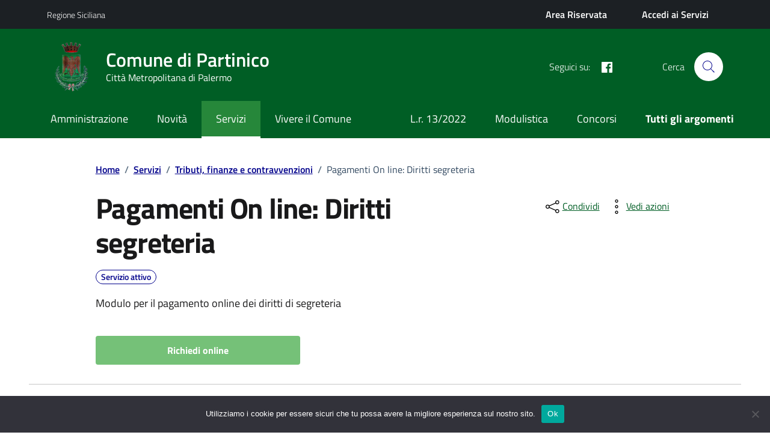

--- FILE ---
content_type: text/html; charset=UTF-8
request_url: https://www.comune.partinico.pa.it/servizio/pagamenti-on-line-diritti-segreteria/
body_size: 41951
content:

<!doctype html>
<html lang="it">
<head>
    <meta http-equiv="content-type" content="text/html; charset=UTF-8">
    <meta name="viewport" content="width=device-width, initial-scale=1, shrink-to-fit=no">
	<style id="jetpack-boost-critical-css">@media all{#cookie-notice .cn-button:not(.cn-button-custom){font-family:-apple-system,BlinkMacSystemFont,Arial,Roboto,"Helvetica Neue",sans-serif;font-weight:400;font-size:13px;text-align:center}#cookie-notice *{-webkit-box-sizing:border-box;-moz-box-sizing:border-box;box-sizing:border-box}#cookie-notice .cookie-notice-container{display:block}#cookie-notice.cookie-notice-hidden .cookie-notice-container{display:none}.cookie-notice-container{padding:15px 30px;text-align:center;width:100%;z-index:2}.cn-close-icon{position:absolute;right:15px;top:50%;margin-top:-10px;width:15px;height:15px;opacity:.5;padding:10px;outline:0}.cn-close-icon:after,.cn-close-icon:before{position:absolute;content:" ";height:15px;width:2px;top:3px;background-color:grey}.cn-close-icon:before{transform:rotate(45deg)}.cn-close-icon:after{transform:rotate(-45deg)}#cookie-notice .cn-button{margin:0 0 0 10px;display:inline-block}#cookie-notice .cn-button:not(.cn-button-custom){letter-spacing:.25px;margin:0 0 0 10px;text-transform:none;display:inline-block;touch-action:manipulation;white-space:nowrap;outline:0;box-shadow:none;text-shadow:none;border:none;-webkit-border-radius:3px;-moz-border-radius:3px;border-radius:3px;text-decoration:none;padding:8.5px 10px;line-height:1;color:inherit}.cn-text-container{margin:0 0 6px}.cn-buttons-container,.cn-text-container{display:inline-block}@media all and (max-width:900px){.cookie-notice-container #cn-notice-buttons,.cookie-notice-container #cn-notice-text{display:block}#cookie-notice .cn-button{margin:0 5px 5px}}@media all and (max-width:480px){.cookie-notice-container{padding:15px 25px}}svg.icon>image{width:inherit;height:inherit}@font-face{font-family:Lora;font-style:normal;font-weight:400}@font-face{font-family:Lora;font-style:normal;font-weight:700}@font-face{font-family:Lora;font-style:italic;font-weight:400}@font-face{font-family:Lora;font-style:italic;font-weight:700}:root{--bs-light-rgb:233,230,242;--bs-body-font-family:Titillium Web,Geneva,Tahoma,sans-serif;--bs-body-font-size:1rem;--bs-body-font-weight:300;--bs-body-line-height:1.5;--bs-body-color:hsl(0deg,0%,10%);--bs-body-bg:hsl(0deg,0%,100%);--bs-border-width:1px;--bs-border-style:solid;--bs-border-color:hsl(210deg,4%,78%);--bs-border-color-translucent:rgba(0,0,0,0.175);--bs-link-color:hsl(160deg,100%,24%)}*{box-sizing:border-box}@media (prefers-reduced-motion:no-preference){:root{scroll-behavior:smooth}}body{margin:0;font-family:var(--bs-body-font-family);font-size:var(--bs-body-font-size);font-weight:var(--bs-body-font-weight);line-height:var(--bs-body-line-height);color:var(--bs-body-color);text-align:var(--bs-body-text-align);background-color:var(--bs-body-bg);-webkit-text-size-adjust:100%}hr{margin:16px 0;color:inherit;border:0;border-top:1px solid;opacity:.25}h1,h2,h3{margin-top:0;margin-bottom:8px;font-weight:700;line-height:1.2}h1{font-size:calc(1.375rem + 1.5vw)}@media (min-width:1200px){h1{font-size:2.5rem}}h2{font-size:calc(1.325rem + .9vw)}@media (min-width:1200px){h2{font-size:2rem}}h3{font-size:calc(1.3rem + .6vw)}@media (min-width:1200px){h3{font-size:1.75rem}}p{margin-top:0;margin-bottom:1rem}ol,ul{padding-left:2rem}ol,ul{margin-top:0;margin-bottom:1rem}ul ul{margin-bottom:0}small{font-size:.777rem}a{color:var(--bs-link-color);text-decoration:underline}svg{vertical-align:middle}label{display:inline-block}button{border-radius:0}button,input{margin:0;font-family:inherit;font-size:inherit;line-height:inherit}button{text-transform:none}[type=button],[type=submit],button{-webkit-appearance:button}fieldset{min-width:0;padding:0;margin:0;border:0}legend{float:left;width:100%;padding:0;margin-bottom:.5rem;font-size:calc(1.275rem + .3vw);line-height:inherit}@media (min-width:1200px){legend{font-size:1.5rem}}legend+*{clear:left}[type=search]{outline-offset:-2px;-webkit-appearance:textfield}.container{--bs-gutter-x:24px;--bs-gutter-y:0;width:100%;padding-right:calc(var(--bs-gutter-x)*.5);padding-left:calc(var(--bs-gutter-x)*.5);margin-right:auto;margin-left:auto}@media (min-width:576px){.container{max-width:540px}}@media (min-width:768px){.container{max-width:668px}}@media (min-width:992px){.container{max-width:960px}}@media (min-width:1200px){.container{max-width:1184px}}@media (min-width:1400px){.container{max-width:1320px}}.row{--bs-gutter-x:24px;--bs-gutter-y:0;display:flex;flex-wrap:wrap;margin-top:calc(-1*var(--bs-gutter-y));margin-right:calc(-.5*var(--bs-gutter-x));margin-left:calc(-.5*var(--bs-gutter-x))}.row>*{flex-shrink:0;width:100%;max-width:100%;padding-right:calc(var(--bs-gutter-x)*.5);padding-left:calc(var(--bs-gutter-x)*.5);margin-top:var(--bs-gutter-y)}.col{flex:1 0 0%}.col-12{flex:0 0 auto;width:100%}@media (min-width:992px){.col-lg-3{flex:0 0 auto;width:25%}.col-lg-8{flex:0 0 auto;width:66.66666667%}.col-lg-10{flex:0 0 auto;width:83.33333333%}.offset-lg-1{margin-left:8.33333333%}}.form-text{margin-top:.25rem;font-size:.777rem;color:#5d7083}.form-control{display:block;width:100%;padding:.375rem .75rem;font-size:1rem;font-weight:300;line-height:1.5;color:#1a1a1a;background-color:#fff;background-clip:padding-box;border:0 solid #a3a3a3;appearance:none;border-radius:0;box-shadow:inset 0 1px 2px rgba(0,0,0,.075)}.form-control::placeholder{color:#525252;opacity:1}.form-check{display:block;min-height:1.5rem;padding-left:1.5em;margin-bottom:.125rem}.input-group{position:relative;display:flex;flex-wrap:wrap;align-items:stretch;width:100%}.input-group>.form-control{position:relative;flex:1 1 auto;width:1%;min-width:0}.input-group-text{display:flex;align-items:center;padding:.375rem .75rem;font-size:1rem;font-weight:300;line-height:1.5;color:#1a1a1a;text-align:center;white-space:nowrap;background-color:#fff;border:0 solid #a3a3a3;border-radius:0}.input-group:not(.has-validation)>:not(:last-child):not(.dropdown-toggle):not(.dropdown-menu):not(.form-floating){border-top-right-radius:0;border-bottom-right-radius:0}.input-group>:not(:first-child):not(.dropdown-menu):not(.valid-tooltip):not(.valid-feedback):not(.invalid-tooltip):not(.invalid-feedback){margin-left:0;border-top-left-radius:0;border-bottom-left-radius:0}.btn{--bs-btn-padding-x:0.75rem;--bs-btn-padding-y:0.375rem;--bs-btn-font-family: ;--bs-btn-font-size:1rem;--bs-btn-font-weight:600;--bs-btn-line-height:1.5;--bs-btn-color:hsl(0deg,0%,10%);--bs-btn-bg:transparent;--bs-btn-border-width:0;--bs-btn-border-color:transparent;--bs-btn-border-radius:4px;--bs-btn-box-shadow:inset 0 1px 0 rgba(255,255,255,0.15),0 1px 1px rgba(0,0,0,0.075);display:inline-block;padding:var(--bs-btn-padding-y) var(--bs-btn-padding-x);font-family:var(--bs-btn-font-family);font-size:var(--bs-btn-font-size);font-weight:var(--bs-btn-font-weight);line-height:var(--bs-btn-line-height);color:var(--bs-btn-color);text-align:center;text-decoration:none;vertical-align:middle;border:var(--bs-btn-border-width) solid var(--bs-btn-border-color);border-radius:var(--bs-btn-border-radius);background-color:var(--bs-btn-bg);box-shadow:var(--bs-btn-box-shadow)}.btn-primary{color:#fff;background-color:var(--my-background);border-color:var(--my-background);box-shadow:inset 0 1px 0 rgba(255,255,255,.15),0 1px 1px rgba(0,0,0,.075)}.btn-outline-primary{color:var(--my-background);background-color:rgba(0,0,0,0);background-image:none;box-shadow:inset 0 0 0 2px var(--my-background)}.fade:not(.show){opacity:0}.collapse:not(.show){display:none}.dropdown{position:relative}.dropdown-toggle{white-space:nowrap}.dropdown-toggle::after{display:inline-block;margin-left:.255em;vertical-align:.255em;content:"";border-top:.3em solid;border-right:.3em solid transparent;border-bottom:0;border-left:.3em solid transparent}.dropdown-menu{--bs-dropdown-zindex:1000;--bs-dropdown-min-width:10rem;--bs-dropdown-padding-x:0;--bs-dropdown-padding-y:0.5rem;--bs-dropdown-font-size:1rem;--bs-dropdown-color:hsl(0deg,0%,10%);--bs-dropdown-bg:hsl(0deg,0%,100%);--bs-dropdown-border-color:transparent;--bs-dropdown-border-radius:4px;--bs-dropdown-border-width:0;--bs-dropdown-box-shadow:0 20px 30px 5px rgba(0,0,0,0.05);position:absolute;z-index:var(--bs-dropdown-zindex);display:none;min-width:var(--bs-dropdown-min-width);padding:var(--bs-dropdown-padding-y) var(--bs-dropdown-padding-x);margin:0;font-size:var(--bs-dropdown-font-size);color:var(--bs-dropdown-color);text-align:left;list-style:none;background-color:var(--bs-dropdown-bg);background-clip:padding-box;border:var(--bs-dropdown-border-width) solid var(--bs-dropdown-border-color);border-radius:var(--bs-dropdown-border-radius);box-shadow:var(--bs-dropdown-box-shadow)}.it-header-slim-wrapper{--bs-nav-link-padding-x:1rem;--bs-nav-link-padding-y:0.5rem;--bs-nav-link-font-weight: ;--bs-nav-link-color:var(--bs-link-color);display:flex;flex-wrap:wrap;padding-left:0;margin-bottom:0;list-style:none}.nav-link{display:block;padding:var(--bs-nav-link-padding-y) var(--bs-nav-link-padding-x);font-size:var(--bs-nav-link-font-size);font-weight:var(--bs-nav-link-font-weight);color:var(--bs-nav-link-color);text-decoration:none}.navbar{--bs-navbar-padding-x:0;--bs-navbar-padding-y:8px;--bs-navbar-color:rgba(0,0,0,0.55);--bs-navbar-active-color:rgba(0,0,0,0.9);--bs-navbar-brand-padding-y:0.5rem;--bs-navbar-brand-margin-end:1rem;--bs-navbar-brand-font-size:1rem;--bs-navbar-brand-color:rgba(0,0,0,0.9);--bs-navbar-nav-link-padding-x:0.5rem;position:relative;display:flex;flex-wrap:wrap;align-items:center;justify-content:space-between;padding:var(--bs-navbar-padding-y) var(--bs-navbar-padding-x)}.navbar-brand{padding-top:var(--bs-navbar-brand-padding-y);padding-bottom:var(--bs-navbar-brand-padding-y);margin-right:var(--bs-navbar-brand-margin-end);font-size:var(--bs-navbar-brand-font-size);color:var(--bs-navbar-brand-color);text-decoration:none;white-space:nowrap}.navbar-nav{--bs-nav-link-padding-x:0;--bs-nav-link-padding-y:0.5rem;--bs-nav-link-font-weight: ;--bs-nav-link-color:var(--bs-navbar-color);display:flex;flex-direction:column;padding-left:0;margin-bottom:0;list-style:none}.navbar-nav .nav-link.active{color:var(--bs-navbar-active-color)}@media (min-width:992px){.navbar-expand-lg{flex-wrap:nowrap;justify-content:flex-start}.navbar-expand-lg .navbar-nav{flex-direction:row}.navbar-expand-lg .navbar-nav .nav-link{padding-right:var(--bs-navbar-nav-link-padding-x);padding-left:var(--bs-navbar-nav-link-padding-x)}}.card-body{flex:1 1 auto;padding:var(--bs-card-spacer-y) var(--bs-card-spacer-x);color:var(--bs-card-color)}.card-header{padding:var(--bs-card-cap-padding-y) var(--bs-card-cap-padding-x);margin-bottom:0;color:var(--bs-card-cap-color);background-color:var(--bs-card-cap-bg);border-bottom:var(--bs-card-border-width) solid var(--bs-card-border-color)}.card-header:first-child{border-radius:var(--bs-card-inner-border-radius) var(--bs-card-inner-border-radius) 0 0}.accordion{--bs-accordion-color:hsl(0deg,0%,10%);--bs-accordion-bg:hsl(0deg,0%,100%);--bs-accordion-border-color:var(--bs-border-color);--bs-accordion-border-width:1px;--bs-accordion-border-radius:4px;--bs-accordion-inner-border-radius:3px;--bs-accordion-btn-padding-x:1.25rem;--bs-accordion-btn-padding-y:1rem;--bs-accordion-btn-color:hsl(0deg,0%,10%);--bs-accordion-btn-bg:var(--bs-accordion-bg);--bs-accordion-btn-icon:url(data:image/svg+xml,%3csvg\ xmlns=\'http://www.w3.org/2000/svg\'\ viewBox=\'0\ 0\ 16\ 16\'\ fill=\'hsl%280deg,\ 0%,\ 10%%29\'%3e%3cpath\ fill-rule=\'evenodd\'\ d=\'M1.646\ 4.646a.5.5\ 0\ 0\ 1\ .708\ 0L8\ 10.293l5.646-5.647a.5.5\ 0\ 0\ 1\ .708.708l-6\ 6a.5.5\ 0\ 0\ 1-.708\ 0l-6-6a.5.5\ 0\ 0\ 1\ 0-.708z\'/%3e%3c/svg%3e);--bs-accordion-btn-icon-width:1.25rem;--bs-accordion-btn-icon-transform:rotate(-180deg);--bs-accordion-btn-active-icon:url(data:image/svg+xml,%3csvg\ xmlns=\'http://www.w3.org/2000/svg\'\ viewBox=\'0\ 0\ 16\ 16\'\ fill=\'%23006e4a\'%3e%3cpath\ fill-rule=\'evenodd\'\ d=\'M1.646\ 4.646a.5.5\ 0\ 0\ 1\ .708\ 0L8\ 10.293l5.646-5.647a.5.5\ 0\ 0\ 1\ .708.708l-6\ 6a.5.5\ 0\ 0\ 1-.708\ 0l-6-6a.5.5\ 0\ 0\ 1\ 0-.708z\'/%3e%3c/svg%3e);--bs-accordion-body-padding-x:1.25rem;--bs-accordion-body-padding-y:1rem;--bs-accordion-active-color:#006e4a;--bs-accordion-active-bg:#e6f2ee}.accordion-button{position:relative;display:flex;align-items:center;width:100%;padding:var(--bs-accordion-btn-padding-y) var(--bs-accordion-btn-padding-x);font-size:1rem;color:var(--bs-accordion-btn-color);text-align:left;background-color:var(--bs-accordion-btn-bg);border:0;border-radius:0;overflow-anchor:none}.accordion-button:not(.collapsed){color:var(--bs-accordion-active-color);background-color:var(--bs-accordion-active-bg);box-shadow:inset 0 calc(-1*var(--bs-accordion-border-width)) 0 var(--bs-accordion-border-color)}.accordion-button:not(.collapsed)::after{background-image:var(--bs-accordion-btn-active-icon);transform:var(--bs-accordion-btn-icon-transform)}.accordion-button::after{flex-shrink:0;width:var(--bs-accordion-btn-icon-width);height:var(--bs-accordion-btn-icon-width);margin-left:auto;content:"";background-image:var(--bs-accordion-btn-icon);background-repeat:no-repeat;background-size:var(--bs-accordion-btn-icon-width)}.accordion-header{margin-bottom:0}.accordion-item{color:var(--bs-accordion-color);background-color:var(--bs-accordion-bg);border:var(--bs-accordion-border-width) solid var(--bs-accordion-border-color)}.accordion-item:first-of-type{border-top-left-radius:var(--bs-accordion-border-radius);border-top-right-radius:var(--bs-accordion-border-radius)}.accordion-item:first-of-type .accordion-button{border-top-left-radius:var(--bs-accordion-inner-border-radius);border-top-right-radius:var(--bs-accordion-inner-border-radius)}.accordion-item:last-of-type{border-bottom-right-radius:var(--bs-accordion-border-radius);border-bottom-left-radius:var(--bs-accordion-border-radius)}.accordion-item:last-of-type .accordion-collapse{border-bottom-right-radius:var(--bs-accordion-border-radius);border-bottom-left-radius:var(--bs-accordion-border-radius)}.accordion-body{padding:var(--bs-accordion-body-padding-y) var(--bs-accordion-body-padding-x)}.breadcrumb{--bs-breadcrumb-padding-x:0;--bs-breadcrumb-padding-y:0;--bs-breadcrumb-margin-bottom:1rem;--bs-breadcrumb-bg:transparent;--bs-breadcrumb-border-radius:0;--bs-breadcrumb-divider-color:hsl(0deg,0%,32%);--bs-breadcrumb-item-padding-x:0.5rem;--bs-breadcrumb-item-active-color:hsl(0deg,0%,32%);display:flex;flex-wrap:wrap;padding:var(--bs-breadcrumb-padding-y) var(--bs-breadcrumb-padding-x);margin-bottom:var(--bs-breadcrumb-margin-bottom);font-size:var(--bs-breadcrumb-font-size);list-style:none;background-color:var(--bs-breadcrumb-bg);border-radius:var(--bs-breadcrumb-border-radius)}.breadcrumb-item+.breadcrumb-item{padding-left:var(--bs-breadcrumb-item-padding-x)}.breadcrumb-item+.breadcrumb-item::before{float:left;padding-right:var(--bs-breadcrumb-item-padding-x);color:var(--bs-breadcrumb-divider-color);content:var(--bs-breadcrumb-divider,"/")}.breadcrumb-item.active{color:var(--bs-breadcrumb-item-active-color)}.progress{--bs-progress-height:16px;--bs-progress-font-size:0.75rem;--bs-progress-bg:hsl(0deg,0%,90%);--bs-progress-border-radius:0;--bs-progress-box-shadow:inset 0 1px 2px rgba(0,0,0,0.075);--bs-progress-bar-color:hsl(0deg,0%,100%);--bs-progress-bar-bg:hsl(160deg,100%,24%);display:flex;height:var(--bs-progress-height);overflow:hidden;font-size:var(--bs-progress-font-size);background-color:var(--bs-progress-bg);border-radius:var(--bs-progress-border-radius);box-shadow:var(--bs-progress-box-shadow)}.progress-bar{display:flex;flex-direction:column;justify-content:center;overflow:hidden;color:var(--bs-progress-bar-color);text-align:center;white-space:nowrap;background-color:var(--bs-progress-bar-bg)}.modal{--bs-modal-zindex:1055;--bs-modal-width:500px;--bs-modal-padding:1.5rem;--bs-modal-margin:0.5rem;--bs-modal-color: ;--bs-modal-bg:hsl(0deg,0%,100%);--bs-modal-border-color:var(--bs-border-color-translucent);--bs-modal-border-width:1px;--bs-modal-border-radius:8px;--bs-modal-box-shadow:0 0.125rem 0.25rem rgba(0,0,0,0.075);--bs-modal-title-line-height:1.5;position:fixed;top:0;left:0;z-index:var(--bs-modal-zindex);display:none;width:100%;height:100%;overflow-x:hidden;overflow-y:auto;outline:0}.modal-dialog{position:relative;width:auto;margin:var(--bs-modal-margin)}.modal.fade .modal-dialog{transform:translate(0,-50px)}.modal-content{position:relative;display:flex;flex-direction:column;width:100%;color:var(--bs-modal-color);background-color:var(--bs-modal-bg);background-clip:padding-box;border:var(--bs-modal-border-width) solid var(--bs-modal-border-color);border-radius:var(--bs-modal-border-radius);box-shadow:var(--bs-modal-box-shadow);outline:0}.modal-title{margin-bottom:0;line-height:var(--bs-modal-title-line-height)}.modal-body{position:relative;flex:1 1 auto;padding:var(--bs-modal-padding)}@media (min-width:576px){.modal{--bs-modal-margin:1.5rem;--bs-modal-box-shadow:0 0.5rem 1rem rgba(0,0,0,0.15)}.modal-dialog{max-width:var(--bs-modal-width);margin-right:auto;margin-left:auto}}@media (min-width:992px){.modal-lg{--bs-modal-width:800px}}.sticky-top{position:sticky;top:0;z-index:1020}.visually-hidden,.visually-hidden-focusable:not(:focus):not(:focus-within){position:absolute!important;width:1px!important;height:1px!important;padding:0!important;margin:-1px!important;overflow:hidden!important;clip:rect(0,0,0,0)!important;white-space:nowrap!important;border:0!important}.d-block{display:block!important}.d-flex{display:flex!important}.d-inline-flex{display:inline-flex!important}.d-none{display:none!important}.shadow-lg{box-shadow:0 1rem 3rem rgba(0,0,0,.175)!important}.border-0{border:0!important}.border-bottom{border-bottom:var(--bs-border-width) var(--bs-border-style) var(--bs-border-color)!important}.border-light{--bs-border-opacity:1;border-color:rgba(var(--bs-light-rgb),var(--bs-border-opacity))!important}.w-100{width:100%!important}.flex-wrap{flex-wrap:wrap!important}.flex-nowrap{flex-wrap:nowrap!important}.justify-content-center{justify-content:center!important}.justify-content-between{justify-content:space-between!important}.align-items-center{align-items:center!important}.m-0{margin:0!important}.my-3{margin-top:16px!important;margin-bottom:16px!important}.mt-2{margin-top:8px!important}.mt-4{margin-top:24px!important}.mt-5{margin-top:48px!important}.me-4{margin-right:24px!important}.mb-0{margin-bottom:0!important}.mb-3{margin-bottom:16px!important}.mb-4{margin-bottom:24px!important}.p-0{padding:0!important}.p-3{padding:16px!important}.px-0{padding-right:0!important;padding-left:0!important}.px-3{padding-right:16px!important;padding-left:16px!important}.pt-4{padding-top:24px!important}.pb-3{padding-bottom:16px!important}.gap-1{gap:4px!important}.fw-bold{font-weight:700!important}.text-decoration-underline{text-decoration:underline!important}.text-uppercase{text-transform:uppercase!important}@media (min-width:768px){.d-md-block{display:block!important}.d-md-none{display:none!important}}@media (min-width:992px){.d-lg-inline{display:inline!important}.d-lg-block{display:block!important}.d-lg-flex{display:flex!important}.mt-lg-0{margin-top:0!important}.pb-lg-4{padding-bottom:24px!important}}body,html{font-size:16px;line-height:1.5}@media (min-width:576px){body,html{font-size:18px;line-height:1.555}}h1{font-size:2.5rem;letter-spacing:-1px}@media (min-width:576px){h1{font-size:2.666rem;letter-spacing:-1.2px;line-height:1.25}}h2{font-size:2rem;line-height:1.25;letter-spacing:normal}@media (min-width:576px){h2{font-size:2.222rem;line-height:1.2}}h3{font-size:1.75rem;line-height:1.1428;letter-spacing:normal}@media (min-width:576px){h3{font-size:1.777rem;line-height:1.25}}small{font-size:.9375rem;font-weight:400}@media (min-width:576px){small{font-size:.8888rem}}.row.variable-gutters{margin-right:-12px;margin-left:-12px;margin-right:-6px;margin-left:-6px}.row.variable-gutters>.col{padding-right:12px;padding-left:12px}.row.variable-gutters>.col{padding-right:6px;padding-left:6px}@media (min-width:576px){.row.variable-gutters{margin-right:-6px;margin-left:-6px}.row.variable-gutters>.col{padding-right:6px;padding-left:6px}}@media (min-width:768px){.row.variable-gutters{margin-right:-10px;margin-left:-10px}.row.variable-gutters>.col{padding-right:10px;padding-left:10px}}@media (min-width:992px){.row.variable-gutters{margin-right:-12px;margin-left:-12px}.row.variable-gutters>.col{padding-right:12px;padding-left:12px}}@media (min-width:1200px){.row.variable-gutters{margin-right:-12px;margin-left:-12px}.row.variable-gutters>.col{padding-right:12px;padding-left:12px}}@media (min-width:1400px){.row.variable-gutters{margin-right:-14px;margin-left:-14px}.row.variable-gutters>.col{padding-right:14px;padding-left:14px}}.row.row-column-menu-left>[class^=col-]:first-child{padding:1rem 0}@media (min-width:992px){.row.row-column-menu-left>[class^=col-]:first-child{padding:0}}.breadcrumb-container .breadcrumb{padding:.5em 0;border-radius:0}.breadcrumb-container .breadcrumb .breadcrumb-item{padding-left:0}.breadcrumb-container .breadcrumb .breadcrumb-item+.breadcrumb-item:before{display:none}.breadcrumb-container .breadcrumb .breadcrumb-item a{color:#30475f;font-weight:600}.breadcrumb-container .breadcrumb .breadcrumb-item.active{color:#1a1a1a}.breadcrumb-container .breadcrumb .breadcrumb-item span.separator{color:#5d7083;display:inline-block;font-weight:600;padding:0 .5em}.modal-content{border-radius:0}.modal-body{color:#1a1a1a}.accordion{border-bottom:1px solid #c5c7c9}.accordion-item{border:none}.accordion-item:first-of-type,.accordion-item:last-of-type{border-radius:0}.accordion-item:first-of-type .accordion-button,.accordion-item:last-of-type .accordion-button{border-radius:0}.accordion-header{position:relative}.accordion-header .accordion-button{width:100%;text-align:left;border:0;background-color:rgba(0,0,0,0);border-top:1px solid #c5c7c9;box-shadow:none;padding:14px 24px;color:var(--my-background);font-weight:600}.accordion-header .accordion-button:not(.collapsed){color:#5d7083}.accordion-header .accordion-button:not(.collapsed):after{transform:scaleY(1)}.accordion-header .accordion-button:after{content:url(data:image/svg+xml,%3Csvg\ xmlns=\'http://www.w3.org/2000/svg\'\ x=\'0px\'\ y=\'0px\'\ viewBox=\'0\ 0\ 24\ 24\'\ %3E%3Cg%3E%3Cpath\ fill=\'hsl\(160deg,\ 100%,\ 24%\)\'\ d=\'M12,10.3l4.8,4.8c0.3,0.3,0.8,0.3,1.1,0c0.3-0.3,0.3-0.8,0-1c0,0,0,0,0,0l-4.8-4.8c-0.6-0.6-1.5-0.6-2.1,0L6.2,14c-0.3,0.3-0.3,0.8,0,1c0,0,0,0,0,0c0.3,0.3,0.8,0.3,1.1,0L12,10.3z\'/%3E%3C/g%3E%3C/svg%3E);float:right;width:1.5rem;height:auto;line-height:.1rem;color:var(--my-background);background-image:none;transform:scaleY(-1)}.accordion-body{padding:12px 24px 42px}.btn{padding:12px 24px;font-size:16px;white-space:initial;text-decoration:none;box-shadow:none}.btn-icon{display:inline-flex;flex-direction:row;justify-content:space-between;align-items:center}.btn-full{border:none;box-shadow:none;line-height:1.555;border-radius:0;align-self:stretch;width:inherit;margin-top:-7.5px;margin-bottom:-7.5px;margin-right:-7.5px;padding-left:8px;padding-right:8px}@media (min-width:576px){.btn-full{padding:16px}}@media (min-width:992px){.btn-full{padding:12px 24px!important;margin:0;flex:1;display:flex;flex-direction:row;justify-content:space-between;align-items:center}}.btn-outline-primary{box-shadow:inset 0 0 0 2px var(--my-background)}label{color:#1a1a1a}fieldset legend{background-color:rgba(0,0,0,0);font-weight:700;line-height:calc(2.5rem - 1px);display:block;max-width:100%;width:auto;overflow:hidden;text-overflow:ellipsis;white-space:nowrap;padding:0 .5rem;z-index:1;font-size:.777rem;color:#1a1a1a;margin-bottom:0;float:none}.form-text{color:#30475f}.form-group{position:relative;margin-bottom:3rem;margin-top:0}.form-group input{color:#5d7083}.form-group label{background-color:rgba(0,0,0,0);position:absolute;font-weight:600;line-height:calc(2.5rem - 1px);top:0;font-size:1rem;color:#5d7083;display:block;max-width:100%;width:auto;overflow:hidden;text-overflow:ellipsis;white-space:nowrap;padding:0 .5rem;z-index:1}.form-group small.form-text{margin:0;padding:.25rem .5rem;font-size:.777rem}input[type=search],input[type=text]{border:none;border-bottom:1px solid #5d7083;border-radius:0;padding:.375rem .5rem;outline:0;height:2.5rem;width:100%;box-shadow:none;font-weight:700;-webkit-appearance:none;-webkit-border-radius:0}input[type=search]::placeholder,input[type=text]::placeholder{color:#5d7083;font-weight:600}.form-control{background-position:center right!important;background-repeat:no-repeat!important;background-size:45px 45%!important}.input-group .input-group-text{padding:.375rem .5rem;border-bottom:1px solid #5d7083;height:100%}.input-group .input-group-prepend{margin-right:0}.input-group .input-group-prepend .icon{fill:#5d7083}.input-group .input-group-prepend~label{left:2.25rem;max-width:calc(100% - 2.25rem)}.form-check{padding-left:0;margin-top:.5rem;position:relative}.form-check [type=radio]{position:absolute;opacity:0;left:9px;top:9px;margin-left:0;margin-top:0}.form-check [type=radio]+label{position:relative;padding-left:36px;display:inline-block;height:32px;line-height:32px;font-size:1rem;margin-bottom:.5rem}.form-check [type=radio]+label::after,.form-check [type=radio]+label::before{content:"";position:absolute;left:0;top:0;margin:5px;width:22px;height:22px;z-index:0;border-radius:50%;border-style:solid;border-width:2px}.form-check [type=radio]:not(:checked)+label::after,.form-check [type=radio]:not(:checked)+label::before{border-color:#5d7083}.form-check [type=radio]:not(:checked)+label:after{z-index:-1;transform:scale(0)}.btn-dropdown{color:var(--my-background);padding:0 4px;background-color:rgba(0,0,0,0);font-size:1rem;border-radius:0;box-shadow:none}.btn-dropdown:after,.dropdown-toggle:after{content:"";speak:none;border:none;display:inline;margin:0;vertical-align:bottom;width:auto;height:auto}.dropdown-menu{border-radius:0 0 4px 4px;box-shadow:0 3px 15px 0 rgba(0,0,0,.1);z-index:8}.dropdown-menu .link-list{margin-bottom:0}.dropdown-menu:before{content:"";position:absolute;top:-6px;left:24px;width:18px;height:18px;border-radius:4px;background-color:#fff;transform:rotate(45deg)}.link-list-wrapper ul{padding:0;list-style-type:none}.link-list-wrapper ul li a{font-size:.889em;line-height:2.3em;display:block;padding:0 24px;text-decoration:none;position:relative}.link-list-wrapper ul li a span{color:var(--my-background);display:inline-block;margin-right:24px;line-height:normal}.link-list-wrapper ul li a .icon{display:inline-block;flex-shrink:0}.navbar{background:var(--my-background)}.navbar .overlay{position:fixed;top:0;right:0;left:0;bottom:0;background:rgba(0,0,0,.6);display:none}.navbar .navbar-collapsable{position:fixed;top:0;right:0;left:0;bottom:0;z-index:100;display:none;width:100%}.navbar .navbar-collapsable .menu-wrapper{background:#fff;position:absolute;top:0;bottom:0;right:48px;left:0;overflow-y:auto;transform:translateX(-100%);z-index:5}.navbar .navbar-collapsable .menu-wrapper .navbar-nav{padding:24px 0 0;overflow:hidden}.navbar .navbar-collapsable .navbar-nav{padding:24px 0}.navbar .navbar-collapsable .navbar-nav li a.nav-link{color:var(--my-background);font-weight:600;padding:13px 24px;position:relative}.navbar .navbar-collapsable .navbar-nav li a.nav-link.active{border-left:3px solid var(--my-background)}.navbar .close-div{opacity:0;position:fixed;left:auto;right:2px;top:24px;background:rgba(0,0,0,0);z-index:10}.navbar .close-div .close-menu{background:rgba(0,0,0,0);color:var(--my-background);font-size:.75em;padding:0;width:44px;height:44px;display:flex;align-items:center;justify-content:center}.navbar .close-div .close-menu .icon{fill:#fff}.custom-navbar-toggler{background:0 0;border:none}.custom-navbar-toggler svg{fill:#fff;width:24px;height:24px;display:block}@media (min-width:992px){.navbar{background:var(--my-background);padding:0}.navbar .navbar-collapsable{position:relative;top:auto;right:auto;left:auto;bottom:auto;z-index:auto;background:0 0;display:block!important}.navbar .navbar-collapsable .overlay{display:none!important}.navbar .navbar-collapsable .menu-wrapper{position:inherit;top:auto;bottom:auto;right:auto;left:auto;overflow-y:visible;transform:none;background:var(--my-background)}.navbar .navbar-collapsable .menu-wrapper .navbar-nav{margin-top:0;padding:0 24px;overflow:inherit}.navbar .navbar-collapsable .navbar-nav{margin-top:0;padding:0 24px}}@media (min-width:992px) and (min-width:992px){.navbar .navbar-collapsable .navbar-nav li.nav-item{display:flex}.navbar .navbar-collapsable .navbar-nav li.nav-item .nav-link{display:flex;align-self:flex-end;align-items:center}}@media (min-width:992px){.navbar .navbar-collapsable .navbar-nav li a.nav-link{font-weight:400;padding:13px 24px;color:#fff;border-bottom:3px solid transparent}.navbar .navbar-collapsable .navbar-nav li a.nav-link.active{border-left:0;border-color:#fff;background:rgba(0,0,0,0)}}@media (min-width:992px){.navbar .close-div{display:none}}@media (min-width:992px){.custom-navbar-toggler{display:none}}@media (min-width:992px){.has-megamenu .navbar-collapsable{width:100%}}.navbar.it-navscroll-wrapper{background:#fff}.navbar.it-navscroll-wrapper .link-list-wrapper ul li a{font-size:1em;font-weight:600;line-height:1em;padding-top:.55em;padding-bottom:.55em}.navbar.it-navscroll-wrapper .menu-wrapper{padding:80px 0 24px;right:0}@media (min-width:992px){.navbar.it-navscroll-wrapper{background:#fff}.navbar.it-navscroll-wrapper .link-list-wrapper ul li a{font-size:1em;font-weight:600;line-height:1em;padding-top:.55em;padding-bottom:.55em}.navbar.it-navscroll-wrapper .menu-wrapper{padding:16px 0 24px;background:#fff}}.modal{padding-right:0!important}.modal .modal-dialog{margin:48px}.modal .modal-dialog .modal-content{border:none;box-shadow:0 2px 10px 0 rgba(0,0,0,.1)}.modal .modal-dialog .modal-content .modal-body{padding:24px;padding-bottom:0}@media (min-width:768px){.modal .modal-dialog{margin-left:auto;margin-right:auto}}.card .card-body{padding:24px}.progress{height:4px;box-shadow:none}.progress-bar{background-color:#5d7083}.chip{display:inline-flex;justify-content:space-evenly;align-items:center;background:#f5f5f5;border:1px solid #c5c7c9;border-radius:12px;height:24px;min-width:100px;padding:0 16px 2px 8px;margin-right:4px;margin-bottom:0}.chip .chip-label{font-size:.875rem;height:16px;font-weight:600;color:#30475f;margin-bottom:0;transform:translateY(-2px);text-decoration:none}.chip.chip-simple{padding-right:8px}@media (min-width:576px){.chip .chip-label{font-size:.778rem}}.it-header-slim-wrapper{background:var(--my-header-slim-wrapper)!important;padding:6.5px 18px}.it-header-slim-wrapper .it-header-slim-wrapper-content{display:flex;justify-content:space-between;align-items:center}.it-header-slim-wrapper .it-header-slim-wrapper-content a{color:#fff;text-decoration:none}.it-header-slim-wrapper .it-header-slim-wrapper-content .navbar-brand{color:#fff;font-size:.778em;padding:0}.it-header-slim-wrapper .it-header-slim-wrapper-content .it-header-slim-right-zone{display:flex;align-items:center;align-self:flex-start}@media (min-width:992px){.it-header-slim-wrapper{height:48px;padding:0}.it-header-slim-wrapper .it-header-slim-wrapper-content{padding:0 18px;height:48px;align-items:center}.it-header-slim-wrapper .it-header-slim-wrapper-content a.navbar-brand{padding-top:12px;padding-bottom:12px}.it-header-slim-wrapper .it-header-slim-wrapper-content .it-header-slim-right-zone{height:48px}}.it-header-center-wrapper{background:var(--my-background);height:80px;display:flex;align-items:center;padding-left:18px;padding-right:18px}.it-header-center-wrapper .it-header-center-content-wrapper{display:flex;align-items:center;justify-content:space-between;flex-basis:100%}.it-header-center-wrapper .it-header-center-content-wrapper .it-brand-wrapper .it-brand-text{padding-right:24px}.it-header-center-wrapper .it-header-center-content-wrapper .it-brand-wrapper a{display:flex;color:#fff;align-items:center;text-decoration:none}.it-header-center-wrapper .it-header-center-content-wrapper .it-brand-wrapper a .it-brand-title{font-size:1.25em;margin-bottom:0;font-weight:600;letter-spacing:unset;line-height:1.1}.it-header-center-wrapper .it-header-center-content-wrapper .it-brand-wrapper a .it-brand-tagline{font-size:.889em;font-weight:400;margin-bottom:0}.it-header-center-wrapper .it-header-center-content-wrapper .it-brand-wrapper a .icon{fill:#fff;width:48px;height:48px;margin-right:8px;flex-shrink:0}.it-header-center-wrapper .it-header-center-content-wrapper .it-right-zone{color:#fff;display:flex;align-items:center}.it-header-center-wrapper .it-header-center-content-wrapper .it-right-zone .it-socials{align-items:center;font-size:.889em}.it-header-center-wrapper .it-header-center-content-wrapper .it-right-zone .it-socials ul{list-style-type:none;margin:0;padding:0;display:flex}.it-header-center-wrapper .it-header-center-content-wrapper .it-right-zone .it-socials ul .icon{fill:#fff;width:24px;height:24px;margin-left:16px}.it-header-center-wrapper .it-header-center-content-wrapper .it-search-wrapper{display:flex;align-items:center;font-size:.889em}@media (min-width:768px){.it-header-center-wrapper .it-header-center-content-wrapper .it-search-wrapper{margin-left:40px}}@media (min-width:992px){.it-header-center-wrapper{height:120px;padding-left:0;padding-right:0;padding-top:6px}.it-header-center-wrapper .it-header-center-content-wrapper{padding-left:18px;padding-right:18px;display:flex;align-items:center;justify-content:space-between;flex-basis:100%}.it-header-center-wrapper .it-header-center-content-wrapper .it-brand-wrapper{margin-left:0}.it-header-center-wrapper .it-header-center-content-wrapper .it-brand-wrapper a{display:flex;align-items:center}.it-header-center-wrapper .it-header-center-content-wrapper .it-brand-wrapper a .it-brand-title{font-size:1.778em;margin-bottom:0;font-weight:600}.it-header-center-wrapper .it-header-center-content-wrapper .it-brand-wrapper a .it-brand-tagline{font-size:.889em;font-weight:400;margin-bottom:0}.it-header-center-wrapper .it-header-center-content-wrapper .it-brand-wrapper a .icon{width:82px;height:82px;margin-right:16px}.it-header-center-wrapper .it-header-center-content-wrapper .it-right-zone{display:flex;align-items:center}.it-header-center-wrapper .it-header-center-content-wrapper .it-right-zone .it-socials{align-items:center;font-size:.889em}.it-header-center-wrapper .it-header-center-content-wrapper .it-right-zone .it-socials ul{list-style-type:none;margin:0;padding:0;display:flex}.it-header-center-wrapper .it-header-center-content-wrapper .it-right-zone .it-socials ul .icon{width:24px;height:24px;margin-left:16px}.it-header-center-wrapper .it-header-center-content-wrapper .it-search-wrapper{display:flex;align-items:center;margin-left:80px;font-size:.889em}}.it-header-navbar-wrapper nav{background:rgba(0,0,0,0)}@media (min-width:992px){.it-header-navbar-wrapper{background:var(--my-background)}.it-header-navbar-wrapper nav a{text-decoration:none}}.it-header-wrapper{position:relative;z-index:5}.it-header-wrapper .it-nav-wrapper{position:relative;z-index:auto}.it-header-wrapper .it-nav-wrapper .it-brand-wrapper{padding-left:32px}.it-header-wrapper .it-nav-wrapper .it-header-navbar-wrapper{position:absolute;z-index:3;left:0;top:50%;margin-top:-22px}.it-header-wrapper .it-nav-wrapper .it-header-navbar-wrapper nav{padding-left:18px;padding-right:18px}@media (min-width:992px){.it-header-wrapper .it-nav-wrapper{position:relative}.it-header-wrapper .it-nav-wrapper .it-brand-wrapper{padding-left:0}.it-header-wrapper .it-nav-wrapper .it-header-navbar-wrapper{position:inherit;left:auto;top:inherit;margin-top:0}.it-header-wrapper .it-nav-wrapper .it-header-navbar-wrapper nav{padding-left:18px;padding-right:18px}}.icon{width:32px;height:32px;vertical-align:middle}.icon.icon-xs{width:16px;height:16px}body{color:#30475f}.btn-primary{background-color:var(--my-btn-primary-hover);color:#fff;border-color:var(--my-btn-primary-hover)}:root{--my-header-slim-wrapper:#1c2024;--my-header-slim-color:#fff;--my-background:#005e25;--my-t-color:#19191a;--my-btn-primary-hover:#4caf50c4;--my-text-background:#fff;--my-link-color:#00008b;--my-nav-border-color:#fff;--my-nav-background-color:#4caf5082;--bs-link-color:#17334f!important}.mb-30{margin-bottom:30px!important}@media (min-width:992px){.mt-lg-80{margin-top:80px!important}}.pb-10{padding-bottom:10px!important}.pb-40{padding-bottom:40px!important}@media (min-width:992px){.pb-lg-80{padding-bottom:80px!important}}*{box-sizing:border-box}a{display:inline-block}button{background-color:transparent;color:inherit;border-width:0;padding:0}input{-webkit-appearance:none!important}ol,ul{margin:0;padding:0;list-style:none}fieldset{border-width:0;padding:0;margin:0}.title-xxxlarge{font-size:2.5rem;font-weight:700;line-height:1.2}@media (min-width:576px){.title-xxxlarge{font-size:2.6666666667rem}}.title-xxlarge{font-size:2rem;font-weight:700;line-height:1.25}@media (min-width:576px){.title-xxlarge{font-size:2.2222222222rem}}.title-medium-2-bold{font-size:1.25rem;font-weight:700;line-height:1.2}@media (min-width:576px){.title-medium-2-bold{font-size:1.3333333333rem}}.title-medium{font-size:1.125rem;font-weight:400;line-height:1.56}@media (min-width:576px){.title-medium{font-size:1rem}}.subtitle-small{font-size:1rem;line-height:1.5;font-weight:400}.lora{font-family:Lora}.text-button{font-family:Titillium Web;font-size:1.125rem;font-weight:700;line-height:1.5}@media (min-width:576px){.text-button{font-size:1rem}}body{font-family:Titillium Web;color:var(--my-t-color)}.has-bg-grey{background-color:rgba(0,122,82,.05)}@media (min-width:992px){.border-col{border-right:1px solid #e5e5e5}}.richtext-wrapper ul{margin-bottom:1.5rem}.richtext-wrapper ul li{margin-left:1.75rem}@media (min-width:576px){.richtext-wrapper ul li{margin-left:1.55rem}}.richtext-wrapper ul{list-style-type:disc!important}.richtext-wrapper p{font-size:1rem;font-weight:400;line-height:1.5}.drop-shadow{box-shadow:0 2px 20px 0 rgba(0,0,0,.1)}.card .card-body{padding:24px!important;min-width:200px!important}@media (min-width:992px){.it-header-wrapper{font-size:18px}}.it-header-wrapper .it-nav-wrapper .it-header-navbar-wrapper nav{padding-left:0;padding-right:0}@media (min-width:1200px){.it-header-wrapper .navbar .navbar-collapsable .navbar-nav li a.nav-link{padding:.89rem 1.33rem}}@media (min-width:992px){.it-header-wrapper .navbar .navbar-collapsable .menu-wrapper .navbar-nav{padding:0}}@media (min-width:992px) and (max-width:1199.8px){.it-header-wrapper .navbar .navbar-collapsable .navbar-nav.navbar-secondary li:not(:last-child){display:none}}.it-header-wrapper .navbar .navbar-collapsable .navbar-nav.navbar-secondary li:last-child a{padding-right:0}.it-header-wrapper .it-header-slim-wrapper .it-header-slim-wrapper-content a{background-color:transparent;color:var(--my-header-slim-color)}.it-header-wrapper .it-brand-wrapper .icon image{width:48px;height:48px}@media (min-width:992px){.it-header-wrapper .it-brand-wrapper .icon image{width:82px;height:82px}}@media (max-width:991.8px){.it-header-wrapper .navbar .navbar-collapsable .navbar-nav li a.nav-link.active{border-left:0;border-color:var(--my-nav-border-color);background:var(--my-nav-background-color)}}.it-header-wrapper .search-link{width:3rem;height:3rem;border-radius:24px;display:flex;justify-content:center;align-items:center;margin-left:16px}@media (min-width:576px){.it-header-wrapper .search-link{width:2.67rem;height:2.67rem}}@media (min-width:768px){.it-header-wrapper .search-link{background:var(--my-text-background)}}.it-header-wrapper .search-link svg{fill:var(--my-text-background);width:1.5rem;height:1.5rem}@media (min-width:576px){.it-header-wrapper .search-link svg{width:1.33rem;height:1.33rem}}@media (min-width:768px){.it-header-wrapper .search-link svg{fill:var(--my-link-color)}}.it-header-wrapper .navbar-collapsable .it-socials{margin-top:30px;padding:0 24px;color:var(--my-link-color)}@media (min-width:992px){.it-header-wrapper .navbar-collapsable .it-socials{display:none}}.it-header-wrapper .navbar-collapsable .it-socials ul{display:flex;align-items:center;margin-top:10px}.it-header-wrapper .navbar-collapsable .it-socials ul li a svg{fill:var(--my-link-color)!important}@media (max-width:991.8px){.it-header-wrapper .navbar-collapsable .menu-wrapper{right:auto}}@media (max-width:767.8px){.it-header-wrapper .navbar-collapsable .menu-wrapper{right:auto}}@media (min-width:992px){.it-header-wrapper .navbar-collapsable .menu-wrapper{background:0 0;display:flex;justify-content:space-between;align-items:flex-end}}@media (max-width:991.8px){.it-header-wrapper .navbar-collapsable .close-div{right:auto;left:360px}}@media (max-width:575.8px){.it-header-wrapper .navbar-collapsable .close-div{right:auto;left:330px}}.it-header-wrapper .navbar-collapsable .logo-hamburger{display:flex;align-items:center;color:var(--my-link-color);padding:32px 50px 16px 24px}@media (min-width:576px){.it-header-wrapper .navbar-collapsable .logo-hamburger{padding:32px 65px 16px 24px}}@media (min-width:992px){.it-header-wrapper .navbar-collapsable .logo-hamburger{display:none}}.it-header-wrapper .navbar-collapsable .logo-hamburger .it-brand-title{font-weight:700;font-size:24px;line-height:1.167;max-width:200px}.cmp-breadcrumbs{margin-top:1.5rem;margin-bottom:1rem}@media (min-width:768px){.cmp-breadcrumbs{margin-top:2.22rem;margin-bottom:1.333rem}}.cmp-breadcrumbs .breadcrumb-container .breadcrumb .breadcrumb-item a{color:var(--my-link-color)}.cmp-breadcrumbs .separator{color:#455a64;font-weight:400}.cmp-breadcrumbs .breadcrumb-container .breadcrumb .breadcrumb-item.active{color:#30475f}.cmp-breadcrumbs .breadcrumb>li{font-size:.875rem;font-weight:400;line-height:1.5}@media (min-width:576px){.cmp-breadcrumbs .breadcrumb>li{font-size:.8888888889rem}}.cmp-heading .btn:not(.btn-dropdown){width:100%;margin-top:1.5rem}@media (min-width:768px){.cmp-heading .btn:not(.btn-dropdown){width:18.889rem;margin-top:1.4rem}}.cmp-heading .subtitle-small{margin-bottom:.5rem}@media (min-width:768px){.cmp-heading .subtitle-small{margin-bottom:0}}.cmp-heading .dropdown{display:inline-block;padding:10px 0}.cmp-heading .dropdown .dropdown-menu{z-index:9999}.cmp-heading .dropdown .dropdown-menu .link-list-wrapper ul li a{display:flex;align-items:center;gap:10px;padding:5px 16px}.search-modal .modal-dialog{max-width:100%;margin:0;height:100vh}.search-modal .modal-dialog .modal-content{height:100%}.search-modal .modal-dialog .modal-content .modal-body{overflow-y:auto}@media (max-width:767.8px){.search-modal .modal-dialog .modal-content .modal-body{padding:0}}@media (max-width:767.8px){.search-modal .modal-dialog .modal-content .modal-body .container{max-width:100%;padding:0}}.search-modal .modal-title{font-size:1.125rem;display:flex;align-items:center;box-shadow:0 12px 40px rgba(0,0,0,.06);padding:1.125rem 1.5rem;font-weight:600;line-height:1.5;color:#455a64;margin-bottom:4.375rem}@media (min-width:576px){.search-modal .modal-title{font-size:2.6666666667rem;padding:1rem 1.33rem;margin-bottom:3.89rem}}@media (min-width:768px){.search-modal .modal-title{box-shadow:none;justify-content:space-between;line-height:1.1}}.search-modal .modal-title h2{font-size:1.125rem;font-weight:600;line-height:1.5}@media (min-width:576px){.search-modal .modal-title h2{font-size:2.6666666667rem}}@media (min-width:768px){.search-modal .modal-title h2{line-height:1.1}}.search-modal .modal-title .search-link{margin-right:1.5rem}@media (min-width:576px){.search-modal .modal-title .search-link{margin-right:1.33rem}}.search-modal .modal-title .search-link svg{fill:var(--my-link-color)}.search-modal .form-group{display:flex;align-items:flex-end;gap:1.875rem;padding-left:1.5rem;padding-right:1.5rem}@media (min-width:576px){.search-modal .form-group{gap:1.67rem;padding-left:1.33rem;padding-right:1.33rem}}.search-modal .form-group .input-group-prepend svg{fill:var(--my-link-color)}@media (max-width:575.8px){.search-modal .form-group .input-group-prepend svg{width:1rem;height:1rem}}.search-modal .form-group label{opacity:0;visibility:hidden}.search-modal .form-group input{background-color:var(--my-text-background);font-size:1rem}@media (min-width:576px){.search-modal .form-group input{font-size:2.2222222222rem}}@media (min-width:768px){.search-modal .form-group input{height:auto}}.search-modal .form-group input::-moz-placeholder{font-weight:400;color:#455b71;opacity:.4}.search-modal .form-group input::placeholder{font-weight:400;color:#455b71;opacity:.4}.cmp-navscroll{z-index:0}.cmp-navscroll .navbar.it-navscroll-wrapper{display:block;flex-wrap:unset;align-items:unset;justify-content:unset}.cmp-navscroll .navbar.it-navscroll-wrapper .menu-wrapper{padding-top:unset}.cmp-navscroll .navbar.it-navscroll-wrapper .progress{background-color:#e9e6f2}.cmp-navscroll .navbar.it-navscroll-wrapper .link-list-wrapper ul{padding:.5rem 0}@media (min-width:576px){.cmp-navscroll .navbar.it-navscroll-wrapper .link-list-wrapper ul{padding:14px 0}}.cmp-navscroll .navbar.it-navscroll-wrapper .link-list-wrapper ul li+li{margin-top:.75rem}@media (min-width:576px){.cmp-navscroll .navbar.it-navscroll-wrapper .link-list-wrapper ul li+li{margin-top:.67rem}}.cmp-navscroll .navbar.it-navscroll-wrapper .link-list-wrapper ul li:first-child{margin-top:.375rem}@media (min-width:576px){.cmp-navscroll .navbar.it-navscroll-wrapper .link-list-wrapper ul li:first-child{margin-top:.33rem}}.cmp-navscroll .navbar.it-navscroll-wrapper .link-list-wrapper ul li:not(:last-child){margin-bottom:.75rem}@media (min-width:576px){.cmp-navscroll .navbar.it-navscroll-wrapper .link-list-wrapper ul li:not(:last-child){margin-bottom:.67rem}}.cmp-navscroll .navbar.it-navscroll-wrapper .link-list-wrapper ul li a{padding:0 24px;line-height:1.5}.cmp-navscroll .navbar.it-navscroll-wrapper .link-list-wrapper .accordion{border-bottom:unset}.cmp-navscroll .navbar.it-navscroll-wrapper .link-list-wrapper .accordion .accordion-collapse{padding:0}.cmp-navscroll .navbar.it-navscroll-wrapper .link-list-wrapper .accordion .accordion-header .accordion-button{color:var(--my-link-color);font-size:.875rem;font-weight:600;line-height:1.6;display:flex;justify-content:space-between;align-items:center}@media (min-width:576px){.cmp-navscroll .navbar.it-navscroll-wrapper .link-list-wrapper .accordion .accordion-header .accordion-button{font-size:.7777777778rem}}.cmp-navscroll .navbar.it-navscroll-wrapper .link-list-wrapper .accordion .accordion-body{padding:0}.cmp-rating .form-group{margin-bottom:0;min-height:5rem}@media (min-width:576px){.cmp-rating .form-group{min-height:5.56rem}}.cmp-rating .card-header{padding:0;margin-bottom:1.25rem}@media (min-width:576px){.cmp-rating .card-header{margin-bottom:1.11rem}}.cmp-rating .card-body{padding:0;display:flex;justify-content:center}.cmp-rating .cmp-steps-rating .step-title{padding:.875rem;margin-bottom:2.375rem}@media (min-width:576px){.cmp-rating .cmp-steps-rating .step-title{padding:.78rem;margin-bottom:2.111rem}}.cmp-rating .cmp-steps-rating legend{font-size:1.125rem;font-weight:600;line-height:36px;overflow:unset}@media (min-width:576px){.cmp-rating .cmp-steps-rating legend{font-size:1rem}}.cmp-rating .iscrizioni-header .drop-shadow{box-shadow:0 .9375rem 1.325rem -.9rem rgba(0,0,0,.1)}.cmp-rating .iscrizioni-header .step-title{font-size:1.125rem;font-weight:600;line-height:2}@media (min-width:576px){.cmp-rating .iscrizioni-header .step-title{font-size:1rem}}.cmp-rating .iscrizioni-header .step{font-size:.875rem;font-weight:600;line-height:1.5}@media (min-width:576px){.cmp-rating .iscrizioni-header .step{font-size:.7777777778rem}}.cmp-rating .cmp-radio-list{font-size:1rem;font-weight:600}.cmp-rating .cmp-radio-list__item:not(:last-child){margin-bottom:1rem}@media (min-width:576px){.cmp-rating .cmp-radio-list__item:not(:last-child){margin-bottom:.89rem}}.cmp-rating .cmp-radio-list .form-check [type=radio]+label{height:auto;margin-bottom:1.25rem}@media (min-width:576px){.cmp-rating .cmp-radio-list .form-check [type=radio]+label{margin-bottom:1.11rem}}.cmp-carousel .card-body .link-list-wrapper ul li a span{font-size:1rem;font-weight:400;line-height:1.5}@media (min-width:576px){.cmp-carousel .card-body .link-list-wrapper ul li a span{font-size:.8888888889rem}}.btn.btn-icon{justify-content:center}.chip:not(.chip-disabled){border-color:var(--my-link-color);background:var(--my-text-background)}.chip .chip-label{color:var(--my-link-color)}.form-group label{color:#596d88}@media (min-width:768px){.accordion-collapse{padding:1.33rem 0 0}}.accordion-header .accordion-button{font-size:.875rem;line-height:1.5;padding:1rem 0 0;border-top:0}@media (min-width:576px){.accordion-header .accordion-button{font-size:.7777777778rem;padding-top:.89rem}}@media (min-width:768px){.accordion-header .accordion-button{font-size:1.125rem;line-height:1.56;padding-top:1.33rem}}@media (min-width:768px) and (min-width:576px){.accordion-header .accordion-button{font-size:1rem}}.accordion-header .accordion-button:not(.collapsed){color:var(--my-link-color)}.accordion-header .accordion-button:not(.collapsed) .icon{transform:rotate(180deg)}.accordion-header .accordion-button:after{content:unset}@media (min-width:992px){.navbar .navbar-collapsable .navbar-nav li a.nav-link{font-weight:400;padding:13px 24px;color:var(--my-text-background);border-bottom:3px solid transparent}.navbar .navbar-collapsable .navbar-nav li a.nav-link.active{border-left:0;border-color:var(--my-nav-border-color);background:var(--my-nav-background-color)}.navbar .close-div{display:none}.custom-navbar-toggler{display:none}.has-megamenu .navbar-collapsable{width:100%}}.um-modal-close{display:block;position:fixed;right:0;top:0;font-size:24px;text-decoration:none!important;color:#fff!important;padding:0 10px}.um-modal-body{min-height:3px;padding:20px;box-sizing:border-box!important;width:100%;background:#fff;-moz-border-radius:0 0 3px 3px;-webkit-border-radius:0 0 3px 3px;border-radius:0 0 3px 3px}.um-modal-body.photo{-moz-border-radius:3px;-webkit-border-radius:3px;border-radius:3px;box-shadow:0 0 0 1px rgba(0,0,0,.1),0 0 0 1px rgba(255,255,255,.12) inset;background:#888;padding:0}@font-face{font-family:FontAwesome;font-display:swap;font-weight:400;font-style:normal}[class^=um-faicon-]:before{font-family:FontAwesome!important;font-style:normal!important;font-weight:400!important;font-variant:normal!important;text-transform:none!important;speak:none;line-height:1;-webkit-font-smoothing:antialiased;-moz-osx-font-smoothing:grayscale}.um-faicon-times:before{content:""}}</style><title>Pagamenti On line: Diritti segreteria &#8211; Comune di Partinico</title>
<meta name='robots' content='max-image-preview:large' />
<link rel='dns-prefetch' href='//code.jquery.com' />
<link rel="alternate" type="application/rss+xml" title="Comune di Partinico &raquo; Feed" href="https://www.comune.partinico.pa.it/feed/" />
<link rel="alternate" type="application/rss+xml" title="Comune di Partinico &raquo; Feed dei commenti" href="https://www.comune.partinico.pa.it/comments/feed/" />

<noscript><link rel='stylesheet' id='all-css-9457b1d9898675c8ff8bf2384ef8017e' href='https://www.comune.partinico.pa.it/_jb_static/??-eJytldtOwzAMht+GK7KwCmlXE8/ipu4wy4k4Yerb426dVmDAlO6mzsH/VzuKHX2IygSf0WcdbdmRZ21C2BMqHzIZ1IZZ90lcVo78SmaPeqbJr+iQdYdMOy+rrnhSHVpiUMc9zXmwWKEDZsx8+r2IeBmiDSFzThAVZbAEk2NlTjPwl+0fqPORFpvJQUbl0LWY5oDilAsd2Kuh/[base64]/NU7N5MO12/QlIOMI6' type='text/css' media='all' /></noscript><link rel='stylesheet' id='all-css-9457b1d9898675c8ff8bf2384ef8017e' href='https://www.comune.partinico.pa.it/_jb_static/??-eJytldtOwzAMht+GK7KwCmlXE8/ipu4wy4k4Yerb426dVmDAlO6mzsH/VzuKHX2IygSf0WcdbdmRZ21C2BMqHzIZ1IZZ90lcVo78SmaPeqbJr+iQdYdMOy+rrnhSHVpiUMc9zXmwWKEDZsx8+r2IeBmiDSFzThAVZbAEk2NlTjPwl+0fqPORFpvJQUbl0LWY5oDilAsd2Kuh/[base64]/NU7N5MO12/QlIOMI6' type='text/css' media="not all" data-media="all" onload="this.media=this.dataset.media; delete this.dataset.media; this.removeAttribute( 'onload' );" />
<noscript><link rel='stylesheet' id='print-css-2a9afef8a852472af77bb95d2bf6c3ed' href='https://www.comune.partinico.pa.it/wp-content/themes/design-comuni-delisa-theme/print.css?m=1721313268' type='text/css' media='print' /></noscript><link rel='stylesheet' id='print-css-2a9afef8a852472af77bb95d2bf6c3ed' href='https://www.comune.partinico.pa.it/wp-content/themes/design-comuni-delisa-theme/print.css?m=1721313268' type='text/css' media="not all" data-media="print" onload="this.media=this.dataset.media; delete this.dataset.media; this.removeAttribute( 'onload' );" />
<style id='wp-emoji-styles-inline-css'>

	img.wp-smiley, img.emoji {
		display: inline !important;
		border: none !important;
		box-shadow: none !important;
		height: 1em !important;
		width: 1em !important;
		margin: 0 0.07em !important;
		vertical-align: -0.1em !important;
		background: none !important;
		padding: 0 !important;
	}
</style>
<style id='safe-svg-svg-icon-style-inline-css'>
.safe-svg-cover{text-align:center}.safe-svg-cover .safe-svg-inside{display:inline-block;max-width:100%}.safe-svg-cover svg{height:100%;max-height:100%;max-width:100%;width:100%}

</style>
<!--n2css--><!--n2js-->




<link rel="https://api.w.org/" href="https://www.comune.partinico.pa.it/wp-json/" /><link rel="alternate" title="JSON" type="application/json" href="https://www.comune.partinico.pa.it/wp-json/wp/v2/servizi/549" /><link rel="EditURI" type="application/rsd+xml" title="RSD" href="https://www.comune.partinico.pa.it/xmlrpc.php?rsd" />
<meta name="generator" content="WordPress 6.6" />
<link rel="canonical" href="https://www.comune.partinico.pa.it/servizio/pagamenti-on-line-diritti-segreteria/" />
<link rel='shortlink' href='https://www.comune.partinico.pa.it/?p=549' />
<link rel="alternate" title="oEmbed (JSON)" type="application/json+oembed" href="https://www.comune.partinico.pa.it/wp-json/oembed/1.0/embed?url=https%3A%2F%2Fwww.comune.partinico.pa.it%2Fservizio%2Fpagamenti-on-line-diritti-segreteria%2F" />
<link rel="alternate" title="oEmbed (XML)" type="text/xml+oembed" href="https://www.comune.partinico.pa.it/wp-json/oembed/1.0/embed?url=https%3A%2F%2Fwww.comune.partinico.pa.it%2Fservizio%2Fpagamenti-on-line-diritti-segreteria%2F&#038;format=xml" />
<meta name="generator" content="performance-lab 3.3.0; plugins: ">
		<style type="text/css">
			.um_request_name {
				display: none !important;
			}
		</style>
	<link rel="icon" href="https://www.comune.partinico.pa.it/wp-content/uploads/2023/07/cropped-cropped-Partinico-Logo-New-32x32.png" sizes="32x32" />
<link rel="icon" href="https://www.comune.partinico.pa.it/wp-content/uploads/2023/07/cropped-cropped-Partinico-Logo-New-192x192.png" sizes="192x192" />
<link rel="apple-touch-icon" href="https://www.comune.partinico.pa.it/wp-content/uploads/2023/07/cropped-cropped-Partinico-Logo-New-180x180.png" />
<meta name="msapplication-TileImage" content="https://www.comune.partinico.pa.it/wp-content/uploads/2023/07/cropped-cropped-Partinico-Logo-New-270x270.png" />
</head>
<body class="servizio-template-default single single-servizio postid-549 cookies-not-set">

<!-- svg vault -->
<div class="svg-vault d-none">
    <svg version="1.1" xmlns="http://www.w3.org/2000/svg" xmlns:xlink="http://www.w3.org/1999/xlink">
        <defs>
           <symbol id="it-social-facebook" viewBox="0 0 32 32">
                <rect id="Rectangle-path-facebook" x="0" y="0.035" width="32" height="32" style="fill:none;"/>
                <path d="M18.48,32l0,-14.576l4.912,0l0.736,-5.696l-5.648,0l0,-3.648c0,-1.6 0.464,-2.768 2.832,-2.768l2.992,0l0,-5.088c-1.456,-0.154 -2.92,-0.229 -4.384,-0.224c-4.352,0 -7.328,2.656 -7.328,7.52l0,4.192l-4.896,0l0,5.712l4.896,0l0,14.576l5.888,0Z" style="fill-rule:nonzero;"/>
            </symbol>
            <symbol id="it-social-youtube" viewBox="0 0 32 32">
                <rect id="Rectangle-path-youtube" x="0" y="0.035" width="32" height="32" style="fill:none;"/>
                <path d="m31.77573,8.22108c0,-2.60747 -2.11214,-4.72101 -4.71821,-4.72101l-22.13523,0c-2.60606,0 -4.71821,2.11355 -4.71821,4.72101l0,12.65813c0,2.60747 2.11214,4.72101 4.71821,4.72101l22.13523,0c2.60606,0 4.71821,-2.11355 4.71821,-4.72101l0,-12.65813zm-18.94299,11.66993l0,-11.89023l9.01616,5.94494l-9.01616,5.94529z" style="fill-rule:nonzero;"/>
            </symbol>
            <symbol id="it-social-instagram" viewBox="0 0 32 32">
                <rect id="Rectangle-path-instagram" x="0" y="0.035" width="32" height="32" style="fill:none;"/>
                <path d="m30.68965,1.37694c-0.80291,-0.80313 -1.7651,-1.20452 -2.88606,-1.20452l-23.71288,0c-1.12132,0 -2.08321,0.40153 -2.88635,1.20452c-0.80299,0.80277 -1.20437,1.76481 -1.20437,2.88591l0,23.71266c0,1.12095 0.40131,2.08321 1.20437,2.88606c0.80313,0.80291 1.76525,1.20459 2.88635,1.20459l23.71259,0c1.12073,0 2.08321,-0.40168 2.88613,-1.20459c0.80313,-0.80284 1.20415,-1.7651 1.20415,-2.88606l0,-23.71266c-0.00007,-1.12132 -0.40102,-2.08285 -1.20394,-2.88591zm-19.23787,10.28828c1.25266,-1.21106 2.75813,-1.81688 4.51617,-1.81688c1.77165,0 3.28388,0.60582 4.53683,1.81688c1.25295,1.21128 1.87907,2.67529 1.87907,4.39174c0,1.71623 -0.62611,3.18031 -1.87907,4.39123c-1.25295,1.21157 -2.76467,1.81732 -4.53683,1.81732c-1.75798,0 -3.26329,-0.60626 -4.51617,-1.81732c-1.25295,-1.21106 -1.87936,-2.675 -1.87936,-4.39123c0,-1.71645 0.6264,-3.18038 1.87936,-4.39174zm16.82942,15.4593c0,0.35964 -0.12495,0.66059 -0.37389,0.90299c-0.24967,0.24218 -0.54684,0.36335 -0.89324,0.36335l-22.19651,0c-0.35986,0 -0.66117,-0.12116 -0.90321,-0.36335c-0.2424,-0.24189 -0.36349,-0.54335 -0.36349,-0.90299l0,-13.45565l2.92766,0c-0.27673,0.87222 -0.41513,1.77907 -0.41513,2.72016c0,2.65842 0.96888,4.92476 2.90686,6.80084c1.93819,1.87536 4.27065,2.81347 6.99765,2.81347c1.79958,0 3.4606,-0.42931 4.98381,-1.2875c1.5227,-0.8587 2.72627,-2.02467 3.61282,-3.49908c0.88604,-1.47434 1.32903,-3.08366 1.32903,-4.82767c0,-0.9411 -0.13891,-1.84772 -0.41564,-2.72016l2.80344,0l0,13.45565l-0.00015,0l0,-0.00007zm0,-18.54288c0,0.40146 -0.1384,0.74066 -0.41571,1.01746c-0.27673,0.27702 -0.61571,0.41535 -1.01739,0.41535l-3.61282,0c-0.40124,0 -0.74073,-0.1384 -1.01746,-0.41535c-0.2768,-0.2768 -0.41513,-0.616 -0.41513,-1.01746l0,-3.42577c0,-0.38764 0.13833,-0.72328 0.41513,-1.00713c0.2768,-0.28371 0.61629,-0.42575 1.01746,-0.42575l3.61282,0c0.40168,0 0.74073,0.14196 1.01739,0.42575c0.27724,0.28386 0.41571,0.61949 0.41571,1.00713l0,3.42577z" style="fill-rule:nonzero;"/>
            </symbol>
            <symbol id="it-social-twitter" viewBox="0 0 32 32">
                <rect id="Rectangle-path-twitter" x="0" y="0.035" width="32" height="32" style="fill:none;"/>
                <path d="M10.055,29.037c0.04,0 0.08,0 0.119,0c10.185,0 18.565,-8.38 18.565,-18.565c0,-0.04 0,-0.079 0,-0.119l0,-0.849c1.276,-0.934 2.38,-2.084 3.261,-3.397c-1.199,0.528 -2.47,0.878 -3.771,1.036c1.361,-0.81 2.386,-2.082 2.888,-3.584c-1.309,0.745 -2.733,1.267 -4.213,1.546c-1.241,-1.322 -2.976,-2.072 -4.789,-2.072c-3.6,0 -6.564,2.956 -6.574,6.556c-0.004,0.503 0.053,1.005 0.17,1.494c-5.284,-0.237 -10.227,-2.709 -13.588,-6.794c-1.751,2.977 -0.857,6.855 2.021,8.765c-1.042,-0.025 -2.063,-0.305 -2.972,-0.816c0.002,3.145 2.26,5.87 5.35,6.455c-0.552,0.156 -1.124,0.236 -1.698,0.237c-0.415,0.007 -0.83,-0.021 -1.24,-0.084c0.86,2.664 3.332,4.499 6.131,4.552c-2.322,1.83 -5.195,2.824 -8.152,2.819c-0.523,0 -1.045,-0.034 -1.563,-0.102c3,1.921 6.493,2.936 10.055,2.922" style="fill-rule:nonzero;"/>
            </symbol>
            <symbol id="it-social-linkedin" viewBox="0 0 32 32">
                <rect id="Rectangle-path-linkedin" x="0" y="0.035" width="32" height="32" style="fill:none;"/>
                <path d="M24.062,10.087c-2.559,-0.087 -4.97,1.237 -6.268,3.445l0,-2.877l-6.447,0l0,21.31l6.624,0l0,-10.566c0,-2.789 0.515,-5.488 3.978,-5.488c3.463,0 3.427,3.197 3.427,5.665l0,10.389l6.624,0l0,-11.721c0,-5.736 -1.225,-10.157 -7.938,-10.157Zm-20.191,-10.087c-0.006,0 -0.012,0 -0.017,0c-2.114,0 -3.854,1.74 -3.854,3.854c0,2.113 1.74,3.853 3.854,3.853c2.107,0 3.843,-1.728 3.853,-3.836c0,-0.012 0,-0.023 0,-0.035c0,-2.104 -1.731,-3.836 -3.836,-3.836c0,0 0,0 0,0Zm-3.321,10.655l0,21.31l6.589,0l0,-21.31l-6.589,0Zm23.512,-0.533c-2.552,-0.094 -4.961,1.216 -6.268,3.41l0,-2.877l-6.447,0l0,21.31l6.624,0l0,-10.566c0,-2.789 0.515,-5.488 3.978,-5.488c3.463,0 3.427,3.197 3.427,5.665l0,10.389l6.624,0l0,-11.721c0,-5.736 -1.225,-10.157 -7.938,-10.157l0,0.035Zm-23.512,21.843l6.589,0l0,-21.31l-6.589,0l0,21.31Zm3.321,-31.965c-0.006,0 -0.012,0 -0.017,0c-2.114,0 -3.854,1.74 -3.854,3.854c0,2.113 1.74,3.853 3.854,3.853c2.107,0 3.843,-1.728 3.853,-3.836c0,-0.012 0,-0.023 0,-0.035c0,-2.104 -1.731,-3.836 -3.836,-3.836c0,0 0,0 0,0Z" style="fill-rule:nonzero;"/>
            </symbol>
            <symbol id="it-arrow-down" viewBox="0 0 32 32">
                <rect id="Rectangle-path-arrow-down" x="0" y="0.035" width="32" height="32" style="fill:none;"/>
                <path d="M17.895,31.25l11.639,-11.638c0.271,-0.253 0.425,-0.607 0.425,-0.977c0,-0.732 -0.603,-1.335 -1.335,-1.335c-0.37,0 -0.724,0.154 -0.976,0.425l-10.322,10.304l0,-26.694c0,-0.732 -0.603,-1.335 -1.335,-1.335c-0.732,0 -1.335,0.603 -1.335,1.335l0,26.694l-10.304,-10.268c-0.252,-0.271 -0.606,-0.425 -0.976,-0.425c-0.732,0 -1.335,0.602 -1.335,1.335c0,0.37 0.154,0.724 0.425,0.976l11.71,11.603c1.029,1 2.69,1 3.719,0Z" style="fill-rule:nonzero;"/>
            </symbol>
            <symbol id="it-arrow-left" viewBox="0 0 32 32">
                <rect id="Rectangle-path-arrow-left" x="0" y="0.035" width="32" height="32" style="fill:none;"/>
                <path d="M0.787,17.887l11.589,11.625c0.248,0.254 0.588,0.397 0.943,0.397c0.354,0 0.694,-0.143 0.942,-0.397c0.516,-0.517 0.516,-1.367 0,-1.884l-10.257,-10.292l26.663,0c0.731,0 1.333,-0.602 1.333,-1.333c0,-0.732 -0.602,-1.333 -1.333,-1.333l-26.663,0l10.292,-10.292c0.247,-0.251 0.385,-0.59 0.385,-0.942c0,-0.738 -0.607,-1.345 -1.345,-1.345c-0.361,0 -0.707,0.145 -0.96,0.403l-11.589,11.625c-0.503,0.497 -0.787,1.176 -0.787,1.884c0,0.707 0.284,1.386 0.787,1.884Z" style="fill-rule:nonzero;"/>
            </symbol>
            <symbol id="it-arrow-right" viewBox="0 0 32 32">
                <rect id="Rectangle-path-arrow-right" x="0" y="0.035" width="32" height="32" style="fill:none;"/>
                <path d="M31.213,17.887l-11.589,11.625c-0.248,0.254 -0.588,0.397 -0.943,0.397c-0.354,0 -0.694,-0.143 -0.942,-0.397c-0.516,-0.517 -0.516,-1.367 0,-1.884l10.257,-10.292l-26.663,0c-0.731,0 -1.333,-0.602 -1.333,-1.333c0,-0.732 0.602,-1.333 1.333,-1.333l26.663,0l-10.292,-10.292c-0.247,-0.251 -0.385,-0.59 -0.385,-0.942c0,-0.738 0.607,-1.345 1.345,-1.345c0.361,0 0.707,0.145 0.96,0.403l11.589,11.625c0.503,0.497 0.787,1.176 0.787,1.884c0,0.707 -0.284,1.386 -0.787,1.884Z" style="fill-rule:nonzero;"/>
            </symbol>
            <symbol id="it-arrow-up" viewBox="0 0 32 32">
                <rect id="Rectangle-path-arrow-up" x="0" y="0.035" width="32" height="32" style="fill:none;"/>
                <path d="M17.895,0.75l11.639,11.638c0.271,0.253 0.425,0.607 0.425,0.977c0,0.732 -0.603,1.335 -1.335,1.335c-0.37,0 -0.724,-0.154 -0.976,-0.425l-10.322,-10.304l0,26.694c0,0.732 -0.603,1.335 -1.335,1.335c-0.732,0 -1.335,-0.603 -1.335,-1.335l0,-26.694l-10.304,10.268c-0.252,0.271 -0.606,0.425 -0.976,0.425c-0.732,0 -1.335,-0.602 -1.335,-1.335c0,-0.37 0.154,-0.724 0.425,-0.976l11.71,-11.603c1.029,-1 2.69,-1 3.719,0Z" style="fill-rule:nonzero;"/>
            <symbol id="svg-building" viewBox="0 0 32 32">
                <rect id="Rectangle-path-search" x="0" y="0.035" width="32" height="32" style="fill:none;"/>
                <path id="Rectangle-path-search-Oval-2" d="M20.743,23.178c-2.172,1.659 -4.887,2.645 -7.831,2.645c-7.131,0 -12.912,-5.78 -12.912,-12.911c0,-7.131 5.781,-12.912 12.912,-12.912c7.131,0 12.911,5.781 12.911,12.912c0,2.944 -0.986,5.659 -2.645,7.831l8.318,8.318c0.672,0.672 0.672,1.762 0,2.435c-0.673,0.672 -1.763,0.672 -2.435,0l-8.318,-8.318Zm-7.831,-19.735c-5.23,0 -9.469,4.239 -9.469,9.469c0,5.229 4.239,9.468 9.469,9.468l0.061,0c5.201,-0.033 9.407,-4.259 9.407,-9.468c0,-5.209 -4.206,-9.436 -9.407,-9.469l-0.061,0Z" style="fill-rule:nonzero;"/>
            </symbol>
            <symbol id="svg-cancel-large" viewBox="0 0 32 32">
                <rect id="Rectangle-path-circle-large" x="0" y="0.035" width="32" height="32" style="fill:none;"/>
                <path d="M16,15.653l15.081,-15.082c0.307,0.307 0.613,0.613 0.919,0.919l-15.081,15.081l13.938,13.939l-0.918,0.919l-13.939,-13.939l-13.939,13.939l-0.918,-0.919l13.938,-13.939l-15.081,-15.081l0.919,-0.919l15.081,15.082Z" style="fill-rule:nonzero;"/>
            </symbol>
        </defs>
    </svg>
</div>
<!-- /end svg vault -->
<div class="svg-vault d-none"><svg xmlns="http://www.w3.org/2000/svg"><symbol id="it-arrow-down-circle" viewBox="0 0 24 24"><path d="M15.6 13.2l.7.7-4.3 4.3-4.3-4.3.7-.7 3.1 3.1V7h1v9.2l3.1-3zM22 12c0 5.5-4.5 10-10 10S2 17.5 2 12 6.5 2 12 2s10 4.5 10 10zm-1 0c0-5-4-9-9-9s-9 4-9 9 4 9 9 9 9-4 9-9z"/></symbol><symbol id="it-arrow-down-triangle" viewBox="0 0 24 24"><path d="M9.2 12h5.6c.6 0 1 .5 1 1 0 .3-.1.5-.3.7L12 17.3l-3.5-3.6c-.4-.4-.4-1 0-1.4.2-.2.4-.3.7-.3z"/></symbol><symbol id="it-arrow-down" viewBox="0 0 24 24"><path d="M17.9 13.2l-5.4 5.3V3h-1v15.5l-5.4-5.3-.7.7 6.6 6.5 6.6-6.5-.7-.7z"/></symbol><symbol id="it-arrow-left-circle" viewBox="0 0 24 24"><path d="M7.7 11.5H17v1H7.8l3 3.1-.7.7L5.8 12l4.3-4.3.7.7-3.1 3.1zM22 12c0 5.5-4.5 10-10 10S2 17.5 2 12 6.5 2 12 2s10 4.5 10 10zm-1 0c0-5-4-9-9-9s-9 4-9 9 4 9 9 9 9-4 9-9z"/></symbol><symbol id="it-arrow-left-triangle" viewBox="0 0 24 24"><path d="M12 9.2v5.6c0 .6-.5 1-1 1-.3 0-.5-.1-.7-.3L6.8 12l3.5-3.5c.4-.4 1-.4 1.4 0 .2.2.3.4.3.7z"/></symbol><symbol id="it-arrow-right-circle" viewBox="0 0 24 24"><path d="M13.9 7.7l4.3 4.3-4.3 4.3-.7-.7 3.1-3.1H7v-1h9.2l-3-3.1.7-.7zM22 12c0 5.5-4.5 10-10 10S2 17.5 2 12 6.5 2 12 2s10 4.5 10 10zm-1 0c0-5-4-9-9-9s-9 4-9 9 4 9 9 9 9-4 9-9z"/></symbol><symbol id="it-arrow-left" viewBox="0 0 24 24"><path d="M21 11.5H5.5l5.3-5.4-.7-.7L3.6 12l6.5 6.6.7-.7-5.3-5.4H21v-1z"/></symbol><symbol id="it-arrow-right-triangle" viewBox="0 0 24 24"><path d="M12 14.8V9.2c0-.6.5-1 1-1 .3 0 .5.1.7.3l3.5 3.5-3.5 3.5c-.4.4-1 .4-1.4 0-.2-.2-.3-.4-.3-.7z"/></symbol><symbol id="it-arrow-right" viewBox="0 0 24 24"><path d="M13.9 5.4l-.7.7 5.3 5.4H3v1h15.5l-5.3 5.4.7.7 6.6-6.6-6.6-6.6z"/></symbol><symbol id="it-arrow-up-circle" viewBox="0 0 24 24"><path d="M12 5.8l4.3 4.3-.7.7-3.1-3.1V17h-1V7.8l-3.1 3-.7-.7L12 5.8zM22 12c0 5.5-4.5 10-10 10S2 17.5 2 12 6.5 2 12 2s10 4.5 10 10zm-1 0c0-5-4-9-9-9s-9 4-9 9 4 9 9 9 9-4 9-9z"/></symbol><symbol id="it-arrow-up-triangle" viewBox="0 0 24 24"><path d="M14.8 12H9.2c-.6 0-1-.5-1-1 0-.3.1-.5.3-.7L12 6.8l3.5 3.5c.4.4.4 1 0 1.4-.2.2-.4.3-.7.3z"/></symbol><symbol id="it-arrow-up" viewBox="0 0 24 24"><path d="M18.6 10.1L12 3.5l-6.6 6.6.7.7 5.4-5.3V21h1V5.5l5.4 5.3.7-.7z"/></symbol><symbol id="it-ban" viewBox="0 0 24 24"><path d="M12 2C6.5 2 2 6.5 2 12s4.5 10 10 10 10-4.5 10-10S17.5 2 12 2zM5.2 17.6C3.8 16 3.1 14 3.1 11.9s.7-4.1 2.1-5.7l12.7 12.7C14 22 8.3 21.4 5.2 17.6zm13.4.5L5.9 5.4c3.7-3.3 9.4-3 12.7.7 3.1 3.4 3.1 8.6 0 12z"/></symbol><symbol id="it-behance" viewBox="0 0 24 24"><path d="M7.8 5.8c.5 0 1.1 0 1.6.2.4.1.9.3 1.2.5.4.1.7.5.9.8.2.5.3 1 .3 1.4 0 .5-.1 1.1-.4 1.5-.3.4-.8.8-1.3 1 .7.2 1.3.6 1.7 1.1.4.6.6 1.3.6 2 0 .5-.1 1.1-.3 1.6-.2.4-.6.8-1 1.1-.4.3-.9.5-1.4.6-.6.4-1.2.4-1.7.4H2V5.8h5.8zm-.3 5c.4 0 .8-.1 1.2-.4.3-.3.5-.7.4-1.1 0-.3 0-.5-.1-.8-.1-.1-.2-.3-.4-.4-.2-.1-.4-.2-.6-.2-.2 0-.5-.1-.7-.1H4.7v2.9l2.8.1zm.1 5.2c.3 0 .5 0 .8-.1l.6-.3c.2-.1.3-.3.4-.5.1-.3.2-.5.2-.8 0-.5-.2-1-.5-1.3-.4-.3-.9-.4-1.4-.4h-3V16h2.9zm8.6-.1c.4.4 1 .6 1.6.5.4 0 .9-.1 1.3-.4.3-.2.5-.5.6-.8h2.1c-.2.9-.8 1.7-1.6 2.3-.8.5-1.7.7-2.6.7-.6 0-1.3-.1-1.9-.3-1.1-.4-2-1.3-2.3-2.4-.2-.6-.3-1.2-.3-1.9 0-.6.1-1.3.3-1.9.2-.6.5-1.1.9-1.5.4-.4.9-.8 1.4-1 .7-.2 1.3-.3 1.9-.3.7 0 1.4.1 2 .4.5.3 1 .7 1.4 1.2.4.5.6 1.1.8 1.7.2.7.2 1.3.2 2h-6.4c0 .6.2 1.2.6 1.7zm2.8-4.7c-.4-.3-.9-.5-1.4-.5-.3 0-.7 0-1 .2-.2.1-.5.3-.6.5-.2.2-.3.4-.3.6-.1.2-.1.4-.1.6h4c-.1-.5-.3-1-.6-1.4zm-3.9-4.6h5v1.2h-5V6.6z"/></symbol><symbol id="it-bookmark" viewBox="0 0 24 24"><path d="M18 22.7l-6-6-6 6V2h12v20.7zm-6-7.4l5 5V3H7v17.3l5-5z"/></symbol><symbol id="it-box" viewBox="0 0 24 24"><path d="M21 2H3v4h1v16h16V6h1V2zm-2 19H5V6h14v15zm1-16H4V3h16v2z"/><path d="M8 8h8v1H8z"/></symbol><symbol id="it-burger" viewBox="0 0 24 24"><path d="M22 5v1H2V5h20zM2 12.5h20v-1H2v1zM2 19h20v-1H2v1z"/></symbol><symbol id="it-calendar" viewBox="0 0 24 24"><path d="M20.5 4H17V3h-1v1H8V3H7v1H3.5C2.7 4 2 4.7 2 5.5v13c0 .8.7 1.5 1.5 1.5h17c.8 0 1.5-.7 1.5-1.5v-13c0-.8-.7-1.5-1.5-1.5zm.5 14.5c0 .3-.2.5-.5.5h-17c-.3 0-.5-.2-.5-.5v-13c0-.3.2-.5.5-.5H7v1h1V5h8v1h1V5h3.5c.3 0 .5.2.5.5v13zM4 8h16v1H4V8z"/></symbol><symbol id="it-camera" viewBox="0 0 24 24"><path d="M20.5 20h-17c-.8 0-1.5-.7-1.5-1.5v-10C2 7.7 2.7 7 3.5 7h4.3l1.5-2.3c.3-.4.7-.7 1.2-.7h3c.5 0 .9.3 1.2.7L16.2 7h4.3c.8 0 1.5.7 1.5 1.5v10c0 .8-.7 1.5-1.5 1.5zM3.5 8c-.3 0-.5.2-.5.5v10c0 .3.2.5.5.5h17c.3 0 .5-.2.5-.5v-10c0-.3-.2-.5-.5-.5h-4.8l-1.8-2.8-.4-.2h-3l-.4.2L8.3 8H3.5zM12 18c-2.8 0-5-2.2-5-5s2.2-5 5-5 5 2.2 5 5-2.2 5-5 5zm0-9c-2.2 0-4 1.8-4 4s1.8 4 4 4 4-1.8 4-4-1.8-4-4-4zM7 5H4v1h3V5z"/></symbol><symbol id="it-card" viewBox="0 0 24 24"><path d="M20.5 5h-17C2.7 5 2 5.7 2 6.5v11c0 .8.7 1.5 1.5 1.5h17c.8 0 1.5-.7 1.5-1.5v-11c0-.8-.7-1.5-1.5-1.5zM3 9h18v3H3V9zm18 8.5c0 .3-.2.5-.5.5h-17c-.3 0-.5-.2-.5-.5V13h18v4.5zM3 8V6.5c0-.3.2-.5.5-.5h17c.3 0 .5.2.5.5V8H3zm5 7H4v-1h4v1z"/></symbol><symbol id="it-chart-line" viewBox="0 0 24 24"><path d="M21 20v1H3V3h1v17z"/><path d="M10.5 9.2l2.5 2.5 6-6v3.8h1V4h-5.5v1h3.8L13 10.3l-2.5-2.5-4.3 4.3.6.8z"/></symbol><symbol id="it-check-circle" viewBox="0 0 24 24"><path d="M17.1 7.9l.7.7-7.8 7.6-4.7-4.6.7-.7 4 3.9 7.1-6.9zM22 12c0 5.5-4.5 10-10 10S2 17.5 2 12 6.5 2 12 2s10 4.5 10 10zm-1 0c0-5-4-9-9-9s-9 4-9 9 4 9 9 9 9-4 9-9z"/></symbol><symbol id="it-check" viewBox="0 0 24 24"><path d="M9.6 16.9L4 11.4l.8-.7 4.8 4.8 8.5-8.4.7.7-9.2 9.1z"/></symbol><symbol id="it-chevron-left" viewBox="0 0 24 24"><path d="M14.6 17.2L9 11.6 14.6 6l.8.7-4.9 4.9 4.9 4.9z"/></symbol><symbol id="it-chevron-right" viewBox="0 0 24 24"><path d="M9.8 17.2l-.8-.7 4.9-4.9L9 6.7l.8-.7 5.6 5.6z"/></symbol><symbol id="it-clip" viewBox="0 0 24 24"><path d="M11 22c-1.6.1-2.9-1.2-3-2.8V6c0-2.2 1.8-4 4-4s4 1.8 4 4v10h-1V6c0-1.7-1.3-3-3-3S9 4.3 9 6v13c0 1.1.9 2 2 2s2-.9 2-2V8c0-.6-.4-1-1-1s-1 .4-1 1v8h-1V8c0-1.1.9-2 2-2s2 .9 2 2v11c.1 1.6-1.2 2.9-2.8 3H11z"/></symbol><symbol id="it-clock" viewBox="0 0 24 24"><path d="M11.5 5h1v7.5H7v-1h4.5V5zM22 12c0 5.5-4.5 10-10 10S2 17.5 2 12 6.5 2 12 2s10 4.5 10 10zm-1 0c0-5-4-9-9-9s-9 4-9 9 4 9 9 9 9-4 9-9z"/></symbol><symbol id="it-close-big" viewBox="0 0 24 24"><path d="M12.7 12l6.7 6.6-.8.8-6.6-6.7-6.6 6.7-.8-.8 6.7-6.6-6.7-6.6.8-.8 6.6 6.7 6.6-6.7.8.8-6.7 6.6z"/></symbol><symbol id="it-close-circle" viewBox="0 0 24 24"><path d="M16.3 8.3L12.6 12l3.7 3.6-.7.7-3.7-3.6-3.6 3.6-.7-.7 3.6-3.6-3.6-3.7.7-.7 3.6 3.7 3.7-3.7.7.7zM22 12c0 5.5-4.5 10-10 10S2 17.5 2 12 6.5 2 12 2s10 4.5 10 10zm-1 0c0-5-4-9-9-9s-9 4-9 9 4 9 9 9 9-4 9-9z"/></symbol><symbol id="it-close" viewBox="0 0 24 24"><path d="M12.7 12l3.7 3.6-.8.8-3.6-3.7-3.6 3.7-.8-.8 3.7-3.6-3.7-3.6.8-.8 3.6 3.7 3.6-3.7.8.8-3.7 3.6z"/></symbol><symbol id="it-code-circle" viewBox="0 0 24 24"><path d="M19 12l-2.9 2.9-.7-.8 2.1-2.1-2.1-2.1.7-.8L19 12zM7.9 9.1L5 12l2.9 2.9.7-.8L6.5 12l2.1-2.1-.7-.8zM22 12c0 5.5-4.5 10-10 10S2 17.5 2 12 6.5 2 12 2s10 4.5 10 10zm-1 0c0-5-4-9-9-9s-9 4-9 9 4 9 9 9 9-4 9-9zM9.6 16.5l1 .3 3.7-9.3-.9-.3-3.8 9.3z"/></symbol><symbol id="it-collapse" viewBox="0 0 24 24"><path d="M16.5 15.4l-4.9-4.9-4.9 4.9-.7-.8L11.6 9l5.6 5.6z"/></symbol><symbol id="it-comment" viewBox="0 0 24 24"><path d="M19 3H5c-1.1 0-2 .9-2 2v10c0 1.1.9 2 2 2h2v5.4l1.7-1.7 3.7-3.7H19c1.1 0 2-.9 2-2V5c0-1.1-.9-2-2-2zm1 12c.1.5-.3.9-.8 1H12l-4 4v-4H5c-.5.1-.9-.3-1-.8V5c-.1-.5.3-.9.8-1H19c.5-.1.9.3 1 .8V15zM9 10c.1.5-.3.9-.8 1H8c-.5.1-.9-.3-1-.8V10c-.1-.5.3-.9.8-1H8c.5-.1.9.3 1 .8v.2zm4 0c0 .6-.4 1-1 1s-1-.4-1-1 .4-1 1-1 1 .4 1 1zm4 0c0 .6-.4 1-1 1s-1-.4-1-1 .4-1 1-1 1 .4 1 1z"/></symbol><symbol id="it-copy" viewBox="0 0 24 24"><path d="M19.5 4H18v-.6c-.1-.8-.7-1.4-1.5-1.4h-11c-.8 0-1.4.6-1.5 1.4v15.2c.1.8.7 1.4 1.5 1.4H7v.6c.1.8.7 1.4 1.5 1.4h11c.8 0 1.4-.6 1.5-1.4V5.4c-.1-.8-.7-1.4-1.5-1.4zM5 18.6V3.4c0-.2.3-.4.5-.4h11c.2 0 .5.2.5.4v15.2c0 .2-.3.4-.5.4h-11c-.2 0-.5-.2-.5-.4zm15 2c0 .2-.3.4-.5.4h-11c-.2 0-.5-.2-.5-.4V20h8.5c.8 0 1.4-.6 1.5-1.4V5h1.5c.2 0 .5.2.5.4v15.2z"/></symbol><symbol id="it-delete" viewBox="0 0 24 24"><path d="M15.5 4v-.5c0-.8-.7-1.5-1.5-1.5h-4c-.8 0-1.5.7-1.5 1.5V4H3v1h2v15.5c0 .8.7 1.5 1.5 1.5h11c.8 0 1.5-.7 1.5-1.5V5h2V4h-5.5zm-6-.5c0-.3.2-.5.5-.5h4c.3 0 .5.2.5.5V4h-5v-.5zm8.5 17c0 .3-.2.5-.5.5h-11c-.3 0-.5-.2-.5-.5V5h12v15.5z"/><path d="M11.5 8h1v10h-1zM8 8h1v10H8zM15 8h1v10h-1z"/></symbol><symbol id="it-designers-italia" viewBox="0 0 24 24"><path d="M8.7 20.2v-13h3.6v13.1l-3.6-.1zM23 10.1h-3.3v6.5c0 .2.1.4.3.6s.4.2.8.2h2.1l.2 2.8c-1.2.3-2.1.4-2.8.4-1.6 0-2.7-.3-3.3-1.1-.6-.7-.9-2-.9-3.9v-12h3.6v3.6H23v2.9zm-19.8 1c-.6 0-1.2-.2-1.6-.6-.4-.4-.6-.9-.6-1.5s.2-1.1.6-1.5c.4-.5.9-.7 1.6-.7s1.1.2 1.5.6c.4.5.6 1 .6 1.6s-.2 1.1-.6 1.5-.9.6-1.5.6z"/></symbol><symbol id="it-download" viewBox="0 0 24 24"><path d="M12 14.2L7.7 9.9l.7-.7 3.1 3.1V3h1v9.2l3.1-3 .7.7-4.3 4.3zm7-2.2v7.5c0 .3-.2.5-.5.5h-13c-.3 0-.5-.2-.5-.5V12H4v7.5c0 .8.7 1.5 1.5 1.5h13c.8 0 1.5-.7 1.5-1.5V12h-1z"/></symbol><symbol id="it-error" viewBox="0 0 24 24"><path d="M11.5 14.2V5.7h1.2v8.5h-1.2zm-.1 4.1h1.2v-1.8h-1.2v1.8zM22 7.9v8.3L16.1 22H7.9L2 16.2V7.9L7.9 2h8.2L22 7.9zm-1 .4L15.7 3H8.3L3 8.3v7.5L8.3 21h7.4l5.3-5.2V8.3z"/></symbol><symbol id="it-exchange-circle" viewBox="0 0 24 24"><path d="M12 2C6.5 2 2 6.5 2 12s4.5 10 10 10 10-4.5 10-10S17.5 2 12 2zm0 19c-5 0-9-4-9-9s4-9 9-9 9 4 9 9-4 9-9 9zm5.1-8.9l.8.8-4.3 4.3c-.3.3-.7.4-1.1.4-.4 0-.8-.1-1.1-.4L9 14.7V17H8v-4h4v1H9.7l2.4 2.5h.8l4.2-4.4zm-6-4.6l-4.2 4.4-.8-.8 4.3-4.3c.3-.3.7-.4 1.1-.4.4 0 .8.1 1.1.4L15 9.3V7h1v4h-4v-1h2.3l-2.4-2.5h-.8z"/></symbol><symbol id="it-expand" viewBox="0 0 24 24"><path d="M11.6 15.4L6 9.8l.7-.8 4.9 4.9L16.5 9l.7.8z"/></symbol><symbol id="it-external-link" viewBox="0 0 24 24"><path d="M21 3v6h-1V4.7l-7.6 7.7-.8-.8L19.3 4H15V3h6zm-4 16.5c0 .3-.2.5-.5.5h-12c-.3 0-.5-.2-.5-.5v-12c0-.3.2-.5.5-.5H12V6H4.5C3.7 6 3 6.7 3 7.5v12c0 .8.7 1.5 1.5 1.5h12c.8 0 1.5-.7 1.5-1.5V12h-1v7.5z"/></symbol><symbol id="it-facebook-square" viewBox="0 0 24 24"><path d="M17 0H1C.4 0 0 .4 0 1v16c0 .6.4 1 1 1h8.6v-6.9H7.3V8.3h2.3v-2c-.1-1 .2-1.9.9-2.6s1.6-1.1 2.6-1c.7 0 1.4 0 2.1.1v2.4h-1.4c-1.1 0-1.3.5-1.3 1.3v1.7h2.7l-.4 2.7h-2.3v7H17c.6 0 1-.4 1-1V1c0-.6-.4-1-1-1z" transform="translate(3 3)"/></symbol><symbol id="it-facebook" viewBox="0 0 24 24"><path d="M13.6 22v-9.1h3.1l.5-3.6h-3.5V7.1c0-1 .3-1.7 1.8-1.7h1.9V2.1c-1.1-.1-2-.1-3-.1-2.7 0-4.6 1.7-4.6 4.7v2.6h-3v3.6h3.1V22h3.7z"/></symbol><symbol id="it-file" viewBox="0 0 24 24"><path d="M14.7 2H6.5C5.7 2 5 2.7 5 3.5v17c0 .8.7 1.5 1.5 1.5h11c.8 0 1.5-.7 1.5-1.5V6.3L14.7 2zm.3 1.7L17.3 6h-1.8c-.3 0-.5-.2-.5-.5V3.7zM17.5 21h-11c-.3 0-.5-.2-.5-.5v-17c0-.3.2-.5.5-.5H14v2.5c0 .8.7 1.5 1.5 1.5H18v13.5c0 .3-.2.5-.5.5zM8 9h8v1H8V9zm0 2h8v1H8v-1zm0 2h4v1H8v-1z"/></symbol><symbol id="it-files" viewBox="0 0 24 24"><path d="M15.7 2H7.5C6.7 2 6 2.7 6 3.5V4h-.5C4.7 4 4 4.7 4 5.5v15c0 .8.7 1.5 1.5 1.5h11c.8 0 1.5-.7 1.5-1.5V20h.5c.8 0 1.5-.7 1.5-1.5V6.3L15.7 2zm.3 1.7L18.3 6h-1.8c-.3 0-.5-.2-.5-.5V3.7zm1 16.8c0 .3-.2.5-.5.5h-11c-.3 0-.5-.2-.5-.5v-15c0-.3.2-.5.5-.5H6v13.5c0 .8.7 1.5 1.5 1.5H17v.5zm1.5-1.5h-11c-.3 0-.5-.2-.5-.5v-15c0-.3.2-.5.5-.5H15v2.5c0 .8.7 1.5 1.5 1.5H19v11.5c0 .3-.2.5-.5.5zM9 9h8v1H9V9zm0 2h8v1H9v-1zm0 2h4v1H9v-1z"/></symbol><symbol id="it-flag" viewBox="0 0 24 24"><path d="M17.1 8l3.3-5H5V2H4v20h1v-9h15.4l-3.3-5zM5 4h13.6l-2.7 4 2.7 4H5V4z"/></symbol><symbol id="it-flickr-square" viewBox="0 0 24 24"><path d="M20 4c-.6-.6-1.5-1-2.4-1H6.4c-.9 0-1.8.4-2.4 1-.6.6-1 1.5-1 2.4v11.3c0 .9.4 1.8 1 2.4.6.6 1.5 1 2.4 1h11.2c1.9 0 3.4-1.5 3.4-3.4V6.4c0-.9-.4-1.8-1-2.4zm-9.6 9.8c-1 1-2.5 1-3.5 0s-1-2.5 0-3.5 2.5-1 3.5 0c1 .9 1 2.5 0 3.5zm6.6 0c-.7.7-1.8.9-2.7.5-.9-.4-1.5-1.3-1.5-2.3 0-1 .6-1.9 1.5-2.3.9-.4 2-.2 2.7.5 1 1 1 2.6 0 3.6z"/></symbol><symbol id="it-flickr" viewBox="0 0 24 24"><circle cx="6.7" cy="12" r="4.7"/><circle cx="17.3" cy="12" r="4.7"/></symbol><symbol id="it-folder" viewBox="0 0 24 24"><path d="M20 6h-8l-2-2H4c-1.1 0-2 .9-2 2v12c0 1.1.9 2 2 2h16c1.1 0 2-.9 2-2V8c0-1.1-.9-2-2-2zm1 12c.1.5-.3.9-.8 1H4c-.5.1-.9-.3-1-.8V6c-.1-.5.3-.9.8-1h5.8l1.7 1.7.3.3H20c.5-.1.9.3 1 .8V18zM4 8h16v1H4V8z"/></symbol><symbol id="it-fullscreen" viewBox="0 0 24 24"><path d="M4 20h4.5v1H3v-5.5h1zM3 8.5h1V4h4.5V3H3zM20 20h-4.5v1H21v-5.5h-1zM15.5 3v1H20v4.5h1V3z"/></symbol><symbol id="it-funnel" viewBox="0 0 24 24"><path d="M14 22h-1v-8.6L20 3H4l7 10.4V22h-1v-8.4L2 2h20l-8 11.6V22z"/></symbol><symbol id="it-github" viewBox="0 0 24 24"><path d="M12 2c-4.9 0-9.1 3.6-9.9 8.4s2.1 9.5 6.7 11.1c.5.1.7-.2.7-.5v-1.7c-2.8.6-3.4-1.3-3.4-1.3-.1-.6-.6-1.2-1.1-1.5-.9-.6.1-.6.1-.6.6.1 1.2.5 1.5 1 .6 1 1.9 1.4 2.9.8 0-.5.3-1 .6-1.3-2.1-.2-4.5-1.1-4.5-4.9 0-1 .3-2 1-2.7-.3-.9-.2-1.8.1-2.6 0 0 .8-.3 2.8 1 1.6-.4 3.4-.4 5 0 1.9-1.3 2.7-1 2.7-1 .4.8.4 1.8.1 2.6.7.7 1 1.7 1 2.7 0 3.8-2.3 4.7-4.6 4.9.5.5.7 1.2.7 1.9v2.8c0 .4.2.6.7.5 4.7-1.5 7.5-6.2 6.7-11.1S16.9 2 12 2z"/></symbol><symbol id="it-google" viewBox="0 0 24 24"><path d="M12.545 10.239v3.821h5.445c-.712 2.315-2.647 3.972-5.445 3.972a6.033 6.033 0 110-12.064c1.498 0 2.866.549 3.921 1.453l2.814-2.814A9.969 9.969 0 0012.545 2C7.021 2 2.543 6.477 2.543 12s4.478 10 10.002 10c8.396 0 10.249-7.85 9.426-11.748l-9.426-.013z"/></symbol><symbol id="it-hearing" viewBox="0 0 24 24"><path d="M20 9c0 2.5-1.3 4.8-3.5 6l-2 1.1c-.9.6-1.5 1.6-1.5 2.7 0 1.8-1.4 3.2-3.2 3.2h-.6c-1.3-.1-2.5-.9-3-2.1l.9-.5c.3.9 1.1 1.6 2.1 1.6h.6c.6 0 1.2-.2 1.6-.7.4-.4.6-.9.6-1.5 0-1.4.8-2.8 2-3.5l2-1.2c1.8-1 3-3 3-5.1 0-3.3-2.7-6-6-6-1.9 0-3.7.9-4.8 2.4l-.8-.6C8.7 3 10.8 2 13 2c3.9 0 7 3.1 7 7zM7.5 12C7.5 9 5 6.5 2 6.5v1c2.5 0 4.5 2 4.5 4.5s-2 4.5-4.5 4.5v1c3 0 5.5-2.5 5.5-5.5zM5 12c.1-1.6-1.2-2.9-2.8-3H2v1c1.1 0 2 .9 2 2s-.9 2-2 2v1c1.6.1 2.9-1.2 3-2.8V12zm5 0c0-4.4-3.6-8-8-8v1c3.9 0 7 3.1 7 7s-3.1 7-7 7v1c4.4 0 8-3.6 8-8zm5.9.3c.8-.9 1.2-2 1.2-3.2 0-1.2-.4-2.3-1.2-3.2-.8-.9-2-1.4-3.2-1.4-1.2.1-2.4.6-3.2 1.5l-.3.3.2.3c.6.9 1.1 1.9 1.3 3v.4h.4c.8 0 1.5.7 1.5 1.5s-.7 1.5-1.5 1.5v1c1.4 0 2.5-1.1 2.5-2.5 0-1.2-.8-2.2-2-2.5-.2-.9-.6-1.8-1.1-2.6.6-.5 1.4-.8 2.2-.9.9 0 1.8.4 2.4 1 .7.7 1 1.6 1 2.6s-.3 1.9-1 2.6l.8.6z"/></symbol><symbol id="it-help-circle" viewBox="0 0 24 24"><path d="M12 2C6.5 2 2 6.5 2 12s4.5 10 10 10 10-4.5 10-10S17.5 2 12 2zm0 19c-5 0-9-4-9-9s4-9 9-9 9 4 9 9-4 9-9 9zm-1.2-4.5H12v1.8h-1.2v-1.8zm4.5-8c0 .6-.1 1.2-.3 1.8-.3.5-.8 1-1.3 1.4L12.3 13c-.2.4-.4.8-.4 1.2v.6H11c-.1-.3-.2-.7-.2-1 0-.4.2-.9.5-1.2.4-.5.9-1 1.4-1.4.5-.4.9-.8 1.2-1.3.2-.4.3-.9.3-1.4 0-.5-.2-1.1-.6-1.4-.6-.3-1.3-.5-2-.4L9.3 7h-.5v-.8c1-.3 2-.5 3-.5.9-.1 1.9.1 2.7.6.6.6.9 1.4.8 2.2z"/></symbol><symbol id="it-help" viewBox="0 0 24 24"><path d="M12.8 22h-1.4v-2.1h1.4V22zm-.1-4.9h-1.2c-.1-.6-.1-1.1-.1-1.7 0-.4.1-.8.3-1.2.2-.5.4-.9.7-1.3l2.3-2.1c.7-.6 1.3-1.3 1.8-2.1.4-.7.5-1.5.5-2.3.1-1-.3-2-1.1-2.6-1-.6-2.2-.8-3.4-.7-1.2.1-2.4.2-3.6.5l-1 .3-.2-1.2h.1c1.5-.5 3.1-.7 4.7-.8 1.5-.1 3 .2 4.3 1 1 .9 1.5 2.2 1.4 3.5.1.9-.1 1.9-.5 2.7-.5.8-1.1 1.6-1.9 2.2-.6.5-1.2 1-1.8 1.6l-.9 1.2c-.3.4-.4.9-.4 1.4v1.6z"/></symbol><symbol id="it-horn" viewBox="0 0 24 24"><path d="M5 9c-1.7 0-3 1.3-3 3s1.3 3 3 3h.5L7 19.3c.3 1 1.3 1.7 2.3 1.7h.2c.5 0 .9-.2 1.2-.6.3-.4.4-.9.2-1.4l-1.3-4h1.8l8.6 3.8V4.7L11.4 9H5zm5 10.3c0 .2 0 .4-.1.5l-.4.2h-.2c-.6 0-1.2-.4-1.4-1l-1.3-4h1.9l1.5 4.3zM5 14c-1.1 0-2-.9-2-2s.9-2 2-2h6v4H5zm14 3.2l-7-3V9.8l7-3.5v10.9zM22 9v6h-1V9h1z"/></symbol><symbol id="it-inbox" viewBox="0 0 24 24"><path d="M4 2v14h3.7l1 2h6.6l1-2H20V2H4zm15 13h-3.3l-1 2H9.3l-1-2H5V3h14v12z"/><path d="M19 17h1v5H4v-5h1v4h14zM7 5h10v1H7zM7 8h10v1H7zM7 11h10v1H7z"/></symbol><symbol id="it-info-circle" viewBox="0 0 24 24"><path d="M12 2C6.5 2 2 6.5 2 12s4.5 10 10 10 10-4.5 10-10S17.5 2 12 2zm0 19c-5 0-9-4-9-9s4-9 9-9 9 4 9 9-4 9-9 9zm-.7-15h1.5v2h-1.5V6zm0 3h1.5v9h-1.5V9z"/></symbol><symbol id="it-instagram" viewBox="0 0 24 24"><path d="M12 4.6c-2.4.1-2.6.1-3.6.1-.6 0-1.2.1-1.7.3-.4.2-.7.4-1 .7-.3.3-.5.6-.7 1-.2.5-.3 1.1-.3 1.7v7.2c0 .6.1 1.1.3 1.7.2.4.4.7.7 1 .3.3.6.5 1 .7.5.2 1.1.3 1.7.3 1 .1 1.2.1 3.6.1s2.6-.1 3.6-.1c.6 0 1.1-.1 1.7-.3.8-.3 1.4-.9 1.7-1.7.2-.5.3-1.1.3-1.7.1-.9.1-1.2.1-3.6s-.1-2.6-.1-3.6c0-.6-.1-1.1-.3-1.7-.2-.4-.4-.7-.7-1-.3-.3-.6-.5-1-.7-.5-.2-1.1-.3-1.7-.4H12zM12 3h3.7c.7 0 1.5.2 2.2.4 1.2.5 2.2 1.4 2.7 2.6.2.8.4 1.5.4 2.3v7.4c0 .8-.2 1.5-.5 2.2-.5 1.2-1.4 2.2-2.6 2.6-.7.3-1.4.4-2.2.4H8.3c-.8 0-1.5-.2-2.2-.5-1.2-.5-2.2-1.4-2.6-2.6-.3-.7-.4-1.4-.4-2.2v-3.7-3.7c0-.7.2-1.5.4-2.2.5-1.2 1.4-2.2 2.6-2.7.7-.1 1.4-.3 2.2-.3H12zm0 4.4c1.2 0 2.4.5 3.3 1.4s1.4 2 1.4 3.3c0 2.6-2.1 4.6-4.6 4.6S7.4 14.6 7.4 12s2-4.6 4.6-4.6zm0 7.6c.8 0 1.6-.3 2.1-.9.6-.6.9-1.3.9-2.1 0-1.7-1.3-3-3-3s-3 1.3-3 3 1.3 3 3 3zm4.8-6.7c-.6 0-1.1-.5-1.1-1.1s.5-1.1 1.1-1.1c.6 0 1.1.5 1.1 1.1s-.5 1.1-1.1 1.1z"/></symbol><symbol id="it-key" viewBox="0 0 24 24"><path d="M18 10c-1.1 0-2 .9-2 2s.9 2 2 2 2-.9 2-2-.9-2-2-2zm0 3c-.6 0-1-.4-1-1s.4-1 1-1 1 .4 1 1c.1.5-.3.9-.8 1H18zm-1-6c-2 0-3.8 1.2-4.6 3H3.3l-2 2 3 3H7v-1h.3l1 1H11v-1h1.4c.8 1.8 2.6 3 4.6 3 2.8 0 5-2.2 5-5s-2.2-5-5-5zm0 9c-1.7 0-3.2-1.1-3.8-2.7V13H10v1H8.7l-1-1H6v1H4.7l-2-2 1-1h9.4v-.3C13.7 9.1 15.3 8 17 8c2.2 0 4 1.8 4 4s-1.8 4-4 4z"/></symbol><symbol id="it-less-circle" viewBox="0 0 24 24"><path d="M12 3c5 0 9 4 9 9 0 2.4-.9 4.7-2.6 6.4-3.5 3.5-9.2 3.5-12.7 0s-3.5-9.2 0-12.7C7.3 3.9 9.6 3 12 3m0-1C6.5 2 2 6.5 2 12s4.5 10 10 10 10-4.5 10-10c0-2.7-1.1-5.2-2.9-7.1C17.2 3 14.7 2 12 2z"/><path d="M7.8 11.3h8.5c.4 0 .8.3.8.8 0 .4-.3.8-.8.8H7.8c-.5-.1-.8-.5-.8-.9s.3-.7.8-.7z"/></symbol><symbol id="it-link" viewBox="0 0 24 24"><path d="M13.4 13.4l-.7-.7c.6-.5.9-1.3.9-2.1s-.3-1.6-.9-2.1L9.2 4.9C8 3.8 6.1 3.8 4.9 4.9 3.8 6.1 3.8 8 4.9 9.2L7.8 12l-.7.7-2.9-2.8c-1.5-1.6-1.5-4.1 0-5.7 1.6-1.5 4.1-1.5 5.7 0l3.5 3.6c.8.7 1.2 1.7 1.2 2.8 0 1.1-.4 2.1-1.2 2.8zm6.4 6.4c1.5-1.6 1.5-4.1 0-5.7l-2.9-2.8-.7.7 2.9 2.8c1.1 1.2 1.1 3.1 0 4.3-1.2 1.1-3.1 1.1-4.3 0l-3.5-3.6c-.6-.5-.9-1.3-.9-2.1s.3-1.6.9-2.1l-.7-.7c-.8.7-1.2 1.7-1.2 2.8 0 1.1.4 2.1 1.2 2.8l3.5 3.6c.7.7 1.8 1.1 2.8 1.1 1.1.1 2.1-.3 2.9-1.1z"/></symbol><symbol id="it-linkedin-square" viewBox="0 0 24 24"><path d="M19.7 3H4.3C3.6 3 3 3.6 3 4.3v15.4c0 .7.6 1.3 1.3 1.3h15.3c.7 0 1.3-.6 1.3-1.3V4.3c.1-.7-.5-1.3-1.2-1.3zM8.3 18.3H5.7V9.8h2.7v8.5zM7 8.6c-.9 0-1.5-.7-1.5-1.6 0-.9.7-1.5 1.5-1.6s1.5.7 1.6 1.6c0 .4-.2.8-.4 1.1-.4.3-.8.5-1.2.5zm11.3 9.7h-2.7v-4.2c0-1 0-2.3-1.4-2.3s-1.6 1.1-1.6 2.2v4.3H10V9.8h2.6V11c.5-.9 1.5-1.4 2.5-1.4 2.7 0 3.2 1.8 3.2 4.1v4.6z"/></symbol><symbol id="it-linkedin" viewBox="0 0 24 24"><path d="M16.5 8.7c-1.4 0-2.8.7-3.5 1.9V9H9.4v12h3.7v-5.9c0-1.6.3-3.1 2.2-3.1s1.9 1.8 1.9 3.2V21H21v-6.6c0-3.2-.7-5.7-4.5-5.7zM5.2 3C4 3 3 4 3 5.2c0 1.2 1 2.2 2.2 2.2s2.2-1 2.2-2.2c0-.6-.2-1.1-.6-1.5-.5-.5-1.1-.7-1.6-.7zM3.3 9v12H7V9H3.3zm13.2-.3c-1.4-.1-2.8.7-3.5 1.9V9H9.4v12h3.7v-5.9c0-1.6.3-3.1 2.2-3.1s1.9 1.8 1.9 3.2V21H21v-6.6c0-3.2-.7-5.7-4.5-5.7zM3.3 21H7V9H3.3v12zM5.2 3C4 3 3 4 3 5.2c0 1.2 1 2.2 2.2 2.2s2.2-1 2.2-2.2c0-.6-.2-1.1-.6-1.5-.5-.5-1.1-.7-1.6-.7z"/></symbol><symbol id="it-list" viewBox="0 0 24 24"><path d="M4 12c.1.5-.3.9-.8 1H3c-.6 0-1-.4-1-1s.4-1 1-1c.5-.1.9.3 1 .8v.2zM3 4.5c-.5-.1-.9.3-1 .8v.2c-.1.5.3.9.8 1H3c.5.1.9-.3 1-.8v-.2c.1-.5-.3-.9-.8-1H3zm0 13c-.6 0-1 .4-1 1s.4 1 1 1 1-.4 1-1-.4-1-1-1zM6 5v1h16V5H6zm0 7.5h16v-1H6v1zM6 19h16v-1H6v1z"/></symbol><symbol id="it-lock" viewBox="0 0 24 24"><path d="M18.5 8.5H17V8c0-2.8-2.2-5-5-5S7 5.2 7 8v.5H5.5C4.7 8.5 4 9.2 4 10v8.5c0 .8.7 1.5 1.5 1.5h13c.8 0 1.5-.7 1.5-1.5V10c0-.8-.7-1.5-1.5-1.5zM8 8c0-2.2 1.8-4 4-4s4 1.8 4 4v.5H8V8zm11 10.5c0 .3-.2.5-.5.5h-13c-.3 0-.5-.2-.5-.5V10c0-.3.2-.5.5-.5h13c.3 0 .5.2.5.5v8.5z"/><path d="M12 13.3c.6 0 1 .4 1 1s-.4 1-1 1-1-.4-1-1 .4-1 1-1m0-1c-1.1 0-2 .9-2 2s.9 2 2 2 2-.9 2-2-.9-2-2-2z"/></symbol><symbol id="it-locked" viewBox="0 0 24 24"><path d="M16.5 12H16V7c0-2.2-1.8-4-4-4S8 4.8 8 7v5h-.5c-.6 0-1.1.5-1.1 1.1v6.8c0 .6.5 1.1 1.1 1.1h9c.6 0 1.1-.5 1.1-1.1v-6.8c0-.6-.5-1.1-1.1-1.1zM9 7c0-1.7 1.3-3 3-3s3 1.3 3 3v5H9V7zm7.6 12.9c0 .1 0 .1-.1.1h-9c-.1 0-.1 0-.1-.1v-6.8h9.2v6.8zM13 15.5c0 .3-.2.7-.5.8v1.5h-1v-1.5c-.3-.1-.5-.5-.5-.8 0-.6.4-1 1-1s1 .4 1 1z"/></symbol><symbol id="it-mail" viewBox="0 0 24 24"><path d="M20.5 5h-17C2.7 5 2 5.7 2 6.5v11c0 .8.7 1.5 1.5 1.5h17c.8 0 1.5-.7 1.5-1.5v-11c0-.8-.7-1.5-1.5-1.5zm-.3 1l-7.1 7.2c-.6.6-1.6.6-2.2 0L3.8 6h16.4zM3 17.3V6.6L8.3 12 3 17.3zm.7.7L9 12.7l1.2 1.2c1 .9 2.6.9 3.6 0l1.2-1.2 5.3 5.3H3.7zm12-6L21 6.6v10.7L15.7 12z"/></symbol><symbol id="it-map-marker-circle" viewBox="0 0 24 24"><path d="M17.7 5.3C16 2.2 12 1.1 8.9 2.8s-4.3 5.7-2.5 8.8L12 22l5.7-10.4c.5-1 .8-2 .8-3.1s-.3-2.2-.8-3.2zm-.9 5.8L12 19.9l-4.8-8.8c-.5-.8-.7-1.7-.7-2.7C6.5 5.4 9 3 12 3s5.5 2.5 5.5 5.5c0 .9-.2 1.8-.7 2.6z"/><path d="M12 5c-1.9 0-3.5 1.6-3.5 3.5S10.1 12 12 12s3.5-1.6 3.5-3.5S13.9 5 12 5zm0 6c-1.4 0-2.5-1.1-2.5-2.5S10.6 6 12 6s2.5 1.1 2.5 2.5S13.4 11 12 11z"/></symbol><symbol id="it-map-marker-minus" viewBox="0 0 24 24"><path d="M17.7 5.3C16 2.2 12 1.1 8.9 2.8s-4.3 5.7-2.5 8.8L12 22l5.7-10.4c.5-1 .8-2 .8-3.1s-.3-2.2-.8-3.2zm-.9 5.8L12 19.9l-4.8-8.8c-.5-.8-.7-1.7-.7-2.7C6.5 5.4 9 3 12 3s5.5 2.5 5.5 5.5c0 .9-.2 1.8-.7 2.6z"/></symbol><symbol id="it-map-marker-plus" viewBox="0 0 24 24"><path d="M15.1 2.8c-1-.5-2-.8-3.1-.8-3.6 0-6.5 2.9-6.5 6.5 0 1.1.3 2.2.8 3.1L12 22l5.7-10.4c1.7-3.2.5-7.1-2.6-8.8zm1.7 8.3L12 19.9l-4.8-8.8c-1.5-2.7-.5-6 2.1-7.5 2.7-1.5 6-.5 7.5 2.1.5.8.7 1.7.7 2.7s-.2 1.9-.7 2.7z"/><path d="M12.5 8h3v1h-3v3h-1V9h-3V8h3V5h1z"/></symbol><symbol id="it-map-marker" viewBox="0 0 24 24"><path d="M12 22L6.3 11.6c-1.7-3.1-.6-7 2.6-8.8s7.1-.6 8.8 2.5c.5 1 .8 2 .8 3.1s-.3 2.2-.8 3.1L12 22zm0-19C9 3 6.5 5.5 6.5 8.5c0 .9.2 1.9.7 2.7L12 20l4.8-8.8c1.5-2.6.5-6-2.1-7.5-.8-.5-1.8-.7-2.7-.7z"/></symbol><symbol id="it-maximize-alt" viewBox="0 0 24 24"><path d="M15.1 18.1l.7.7-3.8 3.9-3.9-3.9.7-.7 2.7 2.7v-7.3h1v7.3zM18.9 8.1l-.8.7 2.7 2.7h-7.3v1h7.3l-2.6 2.6.7.7 3.8-3.8zM11.5 3.2v7.3h1V3.2l2.6 2.6.7-.7L12 1.3 8.1 5.1l.7.7zM10.5 12.5v-1H3.2l2.6-2.7-.6-.7L1.3 12l3.8 3.8.7-.7-2.6-2.6z"/></symbol><symbol id="it-maximize" viewBox="0 0 24 24"><path d="M4.7 4l6.7 6.6-.7.7L4 4.7v3.8H3V3h5.5v1zM20 19.3l-6.6-6.7-.7.7 6.6 6.7h-3.8v1H21v-5.5h-1zM15.5 3v1h3.8l-6.6 6.6.7.7L20 4.7v3.8h1V3zM10.6 12.6L4 19.3v-3.8H3V21h5.5v-1H4.7l6.7-6.7z"/></symbol><symbol id="it-medium-square" viewBox="0 0 24 24"><path d="M3 3h18v18H3V3zm4.3 11.4c0 .2 0 .4-.2.5l-1.3 1.5v.2h3.6v-.2l-1.3-1.5c-.1-.1-.1-.3-.1-.5V9.7l3.2 6.9h.4l2.7-6.9v5.5c0 .2 0 .2-.1.3l-1 1v.2h4.7v-.2l-.9-1c-.1-.1-.1-.2-.1-.3V8.5c0-.1 0-.2.1-.3l1-.9v-.2h-3.4L12.2 13 9.5 7.1H6v.2l1.1 1.4c.1 0 .2.2.2.3v5.4z"/></symbol><symbol id="it-medium" viewBox="0 0 24 24"><path d="M5 7.6c0-.2 0-.4-.2-.6L3.1 5v-.3h5.2l4 8.8 3.5-8.8h5V5l-1.4 1.4c-.1.1-.2.2-.2.4v10.1c0 .2 0 .3.2.4l1.4 1.4v.3h-7v-.3l1.4-1.4c.1-.1.1-.2.1-.4V8.7L11.4 19h-.6L6.1 8.7v6.9c0 .3.1.6.3.8l1.9 2.3v.3H2.9v-.3l1.9-2.3c.2-.2.3-.5.2-.8v-8z"/></symbol><symbol id="it-minimize" viewBox="0 0 24 24"><path d="M3 15.5h5.5V21h-1v-4.5H3zM7.5 7.5H3v1h5.5V3h-1zM15.5 21h1v-4.5H21v-1h-5.5zM16.5 7.5V3h-1v5.5H21v-1z"/></symbol><symbol id="it-minus" viewBox="0 0 24 24"><path d="M20 12.5H4v-1h16v1z"/></symbol><symbol id="it-minus-circle" viewBox="0 0 24 24"><path d="M6.9 11.5h10v1h-10v-1zM22 12c0 5.5-4.5 10-10 10S2 17.5 2 12 6.5 2 12 2s10 4.5 10 10zm-1 0c0-5-4-9-9-9s-9 4-9 9 4 9 9 9 9-4 9-9z"/></symbol><symbol id="it-more-items" viewBox="0 0 24 24"><path d="M12 18c.6 0 1 .4 1 1s-.4 1-1 1-1-.4-1-1c-.1-.5.3-.9.8-1h.2m0-1c-1.1 0-2 .9-2 2s.9 2 2 2 2-.9 2-2-.9-2-2-2zm0-6c.6 0 1 .4 1 1s-.4 1-1 1-1-.4-1-1c-.1-.5.3-.9.8-1h.2m0-1c-1.1 0-2 .9-2 2s.9 2 2 2 2-.9 2-2-.9-2-2-2zm0-6c.5-.1.9.3 1 .8V5c0 .6-.4 1-1 1s-1-.4-1-1c-.1-.5.3-.9.8-1h.2m0-1c-1.1 0-2 .9-2 2s.9 2 2 2 2-.9 2-2-.9-2-2-2z"/></symbol><symbol id="it-more-actions" viewBox="0 0 24 24"><path d="M6 10c-1.1 0-2 .9-2 2s.9 2 2 2 2-.9 2-2-.9-2-2-2zm0 3c-.6 0-1-.4-1-1s.4-1 1-1 1 .4 1 1-.4 1-1 1zm6-3c-1.1 0-2 .9-2 2s.9 2 2 2 2-.9 2-2-.9-2-2-2zm0 3c-.6 0-1-.4-1-1s.4-1 1-1 1 .4 1 1c.1.5-.3.9-.8 1H12zm6-3c-1.1 0-2 .9-2 2s.9 2 2 2 2-.9 2-2-.9-2-2-2zm0 3c-.6 0-1-.4-1-1s.4-1 1-1 1 .4 1 1c.1.5-.3.9-.8 1H18z"/></symbol><symbol id="it-note" viewBox="0 0 24 24"><path d="M18.5 4h-13C4.7 4 4 4.7 4 5.5v13c0 .8.7 1.5 1.5 1.5h10.2l4.3-4.3V5.5c0-.8-.7-1.5-1.5-1.5zM5 18.5v-13c0-.3.2-.5.5-.5h13c.3 0 .5.2.5.5V15h-2.5c-.8 0-1.5.7-1.5 1.5V19H5.5c-.3 0-.5-.2-.5-.5zM18.3 16L16 18.3v-1.8c0-.3.2-.5.5-.5h1.8zM16 9H8V8h8v1zm0 2H8v-1h8v1zm-2 1v1H8v-1h6z"/></symbol><symbol id="it-open-source" viewBox="0 0 24 24"><path d="M10 0C4.5 0 0 4.5 0 10c0 4.3 2.7 8.1 6.8 9.5l1.7-5.8.3-1C7.7 12.3 7 11.2 7 10c0-1.7 1.3-3 3-3s3 1.3 3 3c0 1.2-.7 2.3-1.9 2.8l.3 1 1.8 5.8c5.3-1.7 8.1-7.3 6.4-12.6-1.3-4.2-5.2-7-9.6-7zm3.8 18.1l-1.5-4.9c.1-.1.2-.1.2-.2.1-.1.2-.1.2-.2l.2-.2c.3-.3.6-.7.7-1.1l.1-.3c0-.1.1-.2.1-.3 0-.2.1-.3.1-.5V10c0-2.2-1.8-4-4-4s-4 1.8-4 4v.5c0 .2.1.3.1.4 0 .2.1.3.1.4.1.3.3.6.4.8.1.1.2.3.3.4l.3.3c.1.1.2.2.4.3L6 18C1.5 15.9-.4 10.5 1.7 6s7.5-6.4 12-4.3 6.4 7.5 4.3 12c-.7 2-2.3 3.6-4.2 4.4z" transform="translate(2 2)"/></symbol><symbol id="it-pa" viewBox="0 0 24 24"><path d="M3 21h18v1H3v-1zm0-1h18v-1H3v1zM22 9H2l10-7 10 7zM5.2 8h13.6L12 3.2 5.2 8zM6 18v-8H5v8h1zm4 0v-8H9v8h1zm5 0v-8h-1v8h1zm4 0v-8h-1v8h1z"/></symbol><symbol id="it-password-invisible" viewBox="0 0 24 24"><path d="M15 12c0-.7-.3-1.4-.7-1.9l.4-1.1c.8.8 1.3 1.9 1.3 3 0 2.2-1.7 3.9-3.9 4l.4-1.1c1.4-.2 2.5-1.4 2.5-2.9zM3.1 12C4.8 8.6 8.2 6.5 12 6.5h.4l.4-.9H12c-4.1 0-7.9 2.3-9.8 6L2 12l.2.5c1.3 2.5 3.5 4.4 6.1 5.3l.3-.9C6.2 16 4.2 14.3 3.1 12zm18.7-.5c-1.3-2.5-3.5-4.4-6.1-5.3l-.3.9c2.4.9 4.4 2.6 5.5 4.9a9.88 9.88 0 01-8.9 5.5h-.4l-.4.9h.8c4.1 0 7.9-2.3 9.8-6l.2-.4-.2-.5zM11.5 9.1l.4-1.1C9.7 8.1 8 9.8 8 12c0 1.1.5 2.2 1.3 3l.4-1.1c-.4-.5-.7-1.2-.7-1.9 0-1.5 1.1-2.7 2.5-2.9zm3.1-5.7L8.5 20.3l.9.3 6.1-16.9-.9-.3z"/></symbol><symbol id="it-password-visible" viewBox="0 0 24 24"><path d="M21.8 11.5C19 6.1 12.4 3.9 7 6.7c-2.1 1.1-3.7 2.7-4.8 4.8L2 12l.2.5c2.8 5.4 9.4 7.6 14.8 4.8 2.1-1.1 3.7-2.7 4.8-4.8l.2-.5-.2-.5zm-9.8 6c-3.8 0-7.2-2.1-8.9-5.5C4.8 8.6 8.2 6.5 12 6.5c3.8 0 7.2 2.1 8.9 5.5a9.88 9.88 0 01-8.9 5.5zM12 8c-2.2 0-4 1.8-4 4s1.8 4 4 4 4-1.8 4-4-1.8-4-4-4zm0 7c-1.7 0-3-1.3-3-3s1.3-3 3-3 3 1.3 3 3c.1 1.6-1.2 2.9-2.8 3H12z"/></symbol><symbol id="it-pencil" viewBox="0 0 24 24"><path d="M20.5 3.5c-.5-.6-1.3-.9-2.1-.9s-1.6.3-2.2.9L4.6 15.2l-1 5.2 5.2-1L20.5 7.8c1.2-1.2 1.2-3.1 0-4.3zm-5.7 2.8l.7-.7 2.9 2.9-.7.7-2.9-2.9zm-.7.8l1.1 1-8.4 8.4-1.1-1.1 8.4-8.3zM5.7 18.3c-.1-.2-.4-.3-.6-.3l.3-1.5 2.1 2.1-1.5.3c0-.2-.1-.5-.3-.6zm2.9 0l-1.1-1.1 8.4-8.4 1 1.1-8.3 8.4zM19.8 7.1l-.7.7-2.9-2.9.7-.7c.4-.4.9-.6 1.5-.6.5 0 1 .2 1.4.6.8.8.8 2.1 0 2.9z"/></symbol><symbol id="it-piattaforme" viewBox="0 0 24 24"><path d="M9 1.1L15.9 5 9 8.9 2.1 5 9 1.1M9 0L0 5l9 5 9-5-9-5zM18 11.7l-9 5-9-5 1-.5 8 4.4 8-4.5z" transform="translate(3 3)"/><path d="M18 8.5l-9 5-9-5L1 8l8 4.4 8-4.5z" transform="translate(3 3)"/></symbol><symbol id="it-pin" viewBox="0 0 24 24"><path d="M18.1 14L15 10.3V4.6L16.3 2H7.7L9 4.6v5.7L5.9 14h5.6v8h1v-8h5.6zM10 5h4v5h-4V5zm4.7-2l-.5 1H9.8l-.5-1h5.4zm-5 8h4.6l1.6 2H8.1l1.6-2z"/></symbol><symbol id="it-plug" viewBox="0 0 24 24"><path d="M8.5 9.9l-2.8 2.8-1.1 1.1c-.6.6-.6 1.5 0 2.1L6 17.3l-3.8 3.9.7.7L6.7 18l1.4 1.4c.3.3.7.4 1.1.4.4 0 .8-.2 1.1-.4l1.1-1.1 2.8-2.8-5.7-5.6zm1 8.8c-.2.2-.5.2-.7 0l-3.5-3.5c-.2-.2-.2-.5 0-.7l.4-.4 4.2 4.2-.4.4zm-3.2-5.3l2.1-2.1 4.2 4.2-2.1 2.1-4.2-4.2zm9.6-8.8c-.6-.6-1.5-.6-2.1 0L11.3 7l1.4 1.4-2.1 2.1.7.7 2.1-2.1 1.4 1.4-2.1 2.1.7.7 2.1-2.1 1.5 1.4 2.5-2.5c.6-.6.6-1.5 0-2.1l-3.6-3.4zm2.8 4.9L17 11.3 12.7 7l1.8-1.8c.2-.2.5-.2.7 0l3.5 3.5c.2.3.2.6 0 .8zM8.5 12.7l.7.7-.7.7-.7-.7.7-.7zm2.8 2.8l-.7.7-.7-.7.7-.7.7.7zM18 6.7l-.7-.7 3.9-3.8.7.7L18 6.7z"/></symbol><symbol id="it-plus-circle" viewBox="0 0 24 24"><path d="M12.4 11.5h4.5v1h-4.5V17h-1v-4.5H6.9v-1h4.5V7h1v4.5zm9.6.5c0 5.5-4.5 10-10 10S2 17.5 2 12 6.5 2 12 2s10 4.5 10 10zm-1 0c0-5-4-9-9-9s-9 4-9 9 4 9 9 9 9-4 9-9z"/></symbol><symbol id="it-plus" viewBox="0 0 24 24"><path d="M20 12.5h-7.5V20h-1v-7.5H4v-1h7.5V4h1v7.5H20v1z"/></symbol><symbol id="it-presentation" viewBox="0 0 24 24"><path d="M4 5v10.6C4 16.9 5.1 18 6.4 18h3.1l-1.1 4h1l1.1-4h2.7l1.2 4h1l-1.2-4h3.5c1.3 0 2.3-1 2.3-2.3V5H4zm15 10.7c0 .7-.6 1.3-1.3 1.3H6.4c-.8 0-1.4-.6-1.4-1.4V6h14v9.7zM21 3v1H3V3h18zm-9 13c2.5 0 4.5-2 4.5-4.5S14.5 7 12 7s-4.5 2-4.5 4.5S9.5 16 12 16zm-.5-7.9V11H8.6c.2-1.5 1.4-2.7 2.9-2.9zm1 3.9V8c1.9.1 3.4 1.8 3.3 3.8S13.9 15.1 12 15c-1.7 0-3.2-1.3-3.4-3h3.9z"/></symbol><symbol id="it-print" viewBox="0 0 24 24"><path d="M21 9.5c0-.8-.7-1.5-1.5-1.5H17V3H7v5H4.5C3.7 8 3 8.7 3 9.5V16h2v3h2v2h10v-2h2v-3h2V9.5zM8 4h8v4H8V4zM6 18v-4h1v4H6zm10 2H8v-6h8v6zm2-2h-1v-4h1v4zm2-3h-1v-2H5v2H4V9.5c0-.3.2-.5.5-.5h15c.3 0 .5.2.5.5V15zM6 11h4v1H6v-1z"/></symbol><symbol id="it-refresh" viewBox="0 0 24 24"><path d="M21 12c0 5-4 9-9 9s-9-4-9-9 4-9 9-9c2.4 0 4.7.9 6.4 2.6.4.4.8.9 1.1 1.4h-4v1H21V2.5h-1V6c-.3-.4-.6-.7-.9-1.1C15.2 1 8.8 1 4.9 4.9S1 15.2 4.9 19.1s10.2 3.9 14.1 0c1.9-1.9 2.9-4.4 2.9-7.1H21z"/></symbol><symbol id="it-restore" viewBox="0 0 24 24"><path d="M12 2C9.3 2 6.8 3 4.9 4.9c-.3.4-.6.7-.9 1.1V2.5H3V8h5.5V7h-4c.3-.5.7-.9 1.1-1.4 3.5-3.5 9.2-3.6 12.7-.1s3.6 9.2.1 12.7-9.2 3.6-12.7.1C4 16.7 3 14.4 3 12H2c0 5.5 4.5 10 10 10s10-4.5 10-10S17.5 2 12 2z"/></symbol><symbol id="it-rss-square" viewBox="0 0 24 24"><path d="M14.6 0H3.4C1.5 0 0 1.5 0 3.4v11.2C0 16.5 1.5 18 3.4 18h11.3c1.9 0 3.4-1.5 3.4-3.4V3.4C18 1.5 16.5 0 14.6 0zM4.5 15.8c-1.2 0-2.3-1-2.3-2.3s1-2.3 2.3-2.3 2.3 1 2.3 2.3-1.1 2.3-2.3 2.3zm4.5 0C9 12 6 9 2.3 9V6.8c5 0 9 4 9 9H9zm4.5 0c0-6.2-5-11.3-11.3-11.3V2.3c7.5 0 13.5 6 13.5 13.5h-2.2z" transform="translate(3 3)"/></symbol><symbol id="it-rss" viewBox="0 0 24 24"><path d="M2.7 12.7c-1.5 0-2.7 1.2-2.7 2.7S1.2 18 2.7 18s2.7-1.2 2.7-2.7c-.1-1.4-1.3-2.6-2.7-2.6z" transform="translate(3 3)"/><path d="M.3 5.9c-.2 0-.3.1-.3.3v3.4c0 .2.1.3.3.3 4.4 0 7.9 3.5 7.9 7.9 0 .2.1.3.3.3h3.4c.2 0 .3-.1.3-.3C12.1 11.2 6.8 5.9.3 5.9z" transform="translate(3 3)"/><path d="M18 17.7C17.9 8 10 .1.3 0 .1 0 0 .1 0 .3v3.5c0 .1.1.2.3.2C7.8 4 14 10.1 14 17.7v.1c0 .2.1.3.3.3h3.5c.1-.1.3-.2.2-.4z" transform="translate(3 3)"/></symbol><symbol id="it-search" viewBox="0 0 24 24"><path d="M21.9 21.1L16 15.3c1.3-1.5 2-3.4 2-5.3 0-4.4-3.6-8-8-8s-8 3.6-8 8 3.6 8 8 8c1.9 0 3.8-.7 5.3-2l5.8 5.9.8-.8zM10 17c-3.9 0-7-3.1-7-7s3.1-7 7-7 7 3.1 7 7-3.1 7-7 7z"/></symbol><symbol id="it-settings" viewBox="0 0 24 24"><path d="M12 7.5c-2.5 0-4.5 2-4.5 4.5s2 4.5 4.5 4.5 4.5-2 4.5-4.5-2-4.5-4.5-4.5zm0 8c-1.9 0-3.5-1.6-3.5-3.5s1.6-3.5 3.5-3.5 3.5 1.6 3.5 3.5-1.6 3.5-3.5 3.5zm9.8-1.6c.1-.6.2-1.3.2-1.9 0-.6-.1-1.3-.2-1.9l-2.1-.3c-.2-.6-.4-1.2-.7-1.7l1.3-1.7c-.7-1.1-1.6-2-2.7-2.7L15.9 5l-1.7-.7-.3-2.1L12 2l-1.9.2-.3 2.1-1.7.7-1.7-1.3c-1.1.7-2 1.6-2.7 2.7L5 8.1c-.3.5-.5 1.1-.7 1.7l-2.1.3c-.1.6-.2 1.3-.2 1.9 0 .6.1 1.3.2 1.9l2.1.3c.2.6.4 1.2.7 1.7l-1.3 1.7c.7 1.1 1.6 2 2.7 2.7L8.1 19l1.7.7.3 2.1 1.9.2 1.9-.2.3-2.1 1.7-.7 1.7 1.3c1.1-.7 2-1.6 2.7-2.7L19 15.9c.3-.5.5-1.1.7-1.7l2.1-.3zm-2.9-.7l-.2.7c-.1.5-.3 1-.6 1.5l-.3.6.4.5.8 1.1c-.4.5-.9 1-1.4 1.4l-1.1-.8-.5-.4-.6.3c-.5.3-1 .5-1.5.6l-.7.2v.7l-.2 1.3h-2l-.2-1.3v-.7l-.7-.2c-.5-.1-1-.3-1.5-.6l-.6-.3-.5.4-1.1.8c-.5-.4-1-.9-1.4-1.4l.8-1.1.4-.5-.3-.6c-.3-.5-.5-1-.6-1.5l-.2-.7h-.7L3.1 13c-.1-.3-.1-.7-.1-1 0-.3 0-.7.1-1l1.3-.2h.7l.2-.7c.1-.5.3-1 .6-1.5l.3-.6-.4-.5L5 6.4 6.4 5l1.1.8.5.4.6-.3c.5-.3 1-.5 1.5-.6l.7-.2v-.7l.2-1.3h2l.2 1.3v.7l.7.2c.5.1 1 .3 1.5.6l.6.3.5-.4 1.1-.8c.5.4 1 .9 1.4 1.4l-.8 1.1-.4.5.3.6c.3.5.5 1 .6 1.5l.2.7h.7l1.3.2c.1.3.1.7.1 1 0 .3 0 .7-.1 1l-1.3.2h-.7z"/></symbol><symbol id="it-share" viewBox="0 0 24 24"><path d="M17.5 15c-.8 0-1.5.4-2 1l-7.6-3.4c.1-.2.1-.4.1-.6 0-.2 0-.4-.1-.6L15.5 8c.8 1.1 2.4 1.3 3.5.5s1.3-2.4.5-3.5-2.4-1.3-3.5-.5c-.6.5-1 1.2-1 2 0 .2 0 .4.1.6l-7.6 3.4C6.7 9.4 5.1 9.2 4 10s-1.3 2.4-.5 3.5 2.4 1.3 3.5.5c.2-.1.4-.3.5-.5l7.6 3.4c-.1.2-.1.4-.1.6 0 1.4 1.1 2.5 2.5 2.5s2.5-1.1 2.5-2.5-1.1-2.5-2.5-2.5zm0-10c.8 0 1.5.7 1.5 1.5S18.3 8 17.5 8 16 7.3 16 6.5 16.7 5 17.5 5zm-12 8.5c-.8 0-1.5-.7-1.5-1.5s.7-1.5 1.5-1.5S7 11.2 7 12s-.7 1.5-1.5 1.5zm12 5.5c-.8 0-1.5-.7-1.5-1.5s.7-1.5 1.5-1.5 1.5.7 1.5 1.5-.7 1.5-1.5 1.5z"/></symbol><symbol id="it-software" viewBox="0 0 24 24"><style>.st0{fill:none}</style><path d="M18.5 0h-17C.7 0 0 .7 0 1.5v15c0 .8.7 1.5 1.5 1.5h17c.8 0 1.5-.7 1.5-1.5v-15c0-.8-.7-1.5-1.5-1.5zm.5 16.5c0 .3-.2.5-.5.5h-17c-.3 0-.5-.2-.5-.5V5h18v11.5zM19 4H1V1.5c0-.3.2-.5.5-.5h17c.3 0 .5.2.5.5V4z" transform="translate(2 3)"/><path d="M10 13h5v1h-5zM10 11.1l-5.1 3.7v-1.3l3.4-2.4-3.4-2.5V7.4z" transform="translate(2 3)"/><path class="st0" d="M8.3 11.1l-3.4 2.4M8.3 11.1L4.9 8.6" transform="translate(2 3)"/></symbol><symbol id="it-star-full" viewBox="0 0 24 24"><path d="M12 1.7L9.5 9.2H1.6L8 13.9l-2.4 7.6 6.4-4.7 6.4 4.7-2.4-7.6 6.4-4.7h-7.9L12 1.7z"/></symbol><symbol id="it-star-outline" viewBox="0 0 24 24"><path d="M12 4.9l1.5 4.6.2.7h5.7l-4 2.9-.6.4.2.7 1.5 4.7-3.9-2.9-.6-.4-.6.4-3.9 2.9L9 14.2l.2-.7-.6-.4-4-2.9h5.7l.2-.7L12 4.9m0-3.2L9.5 9.2H1.6L8 13.9l-2.4 7.6 6.4-4.7 6.4 4.7-2.4-7.6 6.4-4.7h-7.9L12 1.7z"/></symbol><symbol id="it-team-digitale" viewBox="0 0 24 24"><path d="M23.6 24H.4c-.2 0-.4-.2-.4-.4V.4C0 .2.2 0 .4 0h23.3c.1 0 .3.2.3.4v23.3c0 .1-.2.3-.4.3zM5.8 11.8c.9 0 1.6-.7 1.6-1.6s-.7-1.6-1.6-1.6-1.6.7-1.6 1.6.7 1.6 1.6 1.6zM10 19h4.4c4.7 0 5.6-2.3 5.6-6.7S19 6 14.4 6H10v13zm4.4-10.7c2.6 0 2.8 1.1 2.8 4s-.3 4.5-2.8 4.5h-1.8V8.3h1.8z"/></symbol><symbol id="it-telegram" viewBox="0 0 24 24"><path d="M10 0A10 10 0 110 10 10 10 0 0110 0zM4.53 9.89c2.91-1.27 4.86-2.1 5.83-2.51C13.14 6.23 13.71 6 14.09 6a.67.67 0 01.39.12.4.4 0 01.14.27 2.12 2.12 0 010 .39c-.16 1.58-.81 5.42-1.14 7.19-.14.75-.41 1-.68 1-.58.05-1-.39-1.59-.76-.88-.57-1.37-.93-2.23-1.5s-.34-1 .22-1.59c.17-.12 2.72-2.43 2.8-2.64a.19.19 0 000-.18.26.26 0 00-.21 0c-.09 0-1.49 1-4.22 2.79a1.83 1.83 0 01-1.08.4 7 7 0 01-1.56-.37c-.62-.2-1.12-.31-1.08-.65-.04-.2.2-.39.68-.58z" fill-rule="evenodd" transform="translate(2 2)"/></symbol><symbol id="it-telephone" viewBox="0 0 24 24"><path d="M5 3h.2M20 11.6C20 7.4 16.6 4 12.5 4h-.1c-.3 0-.5.2-.5.5s.2.5.5.5C16 5 19 8 19 11.6c0 .3.3.5.5.5.3 0 .5-.2.5-.5z"/><path d="M16.9 11.7c0-2.5-2-4.5-4.5-4.5-.3.1-.5.3-.4.6 0 .2.2.4.4.4 1.9 0 3.5 1.6 3.5 3.5 0 .3.2.5.5.5s.5-.2.5-.5zM15.7 21.2C8.6 20.9 3 15.2 2.9 8.1c0-.4.2-.8.6-.9 1.7-.6 4-1 4.7.1.5.9.8 1.9.9 2.9v.2c.2.7-.1 1.3-.7 1.7-.3.1-.5.4-.5.7.9 1.4 2 2.6 3.4 3.5.2-.1.4-.3.5-.6.1-.5.6-1 1.7-.9h.2c1 .1 2 .4 2.8.9 1 .7.6 3 .1 4.7-.1.5-.5.8-.9.8zM6.6 7.5c-.9 0-1.9.2-2.8.5.1 6.6 5.3 12 11.9 12.2.7-2.3.7-3.5.3-3.8-.8-.4-1.6-.6-2.5-.7h-.2c-.3 0-.6 0-.7.1-.2.6-.6 1.1-1.3 1.3l-.2.1H11c-1.6-1-2.9-2.4-3.9-4L7 13c-.1-.7.3-1.4 1-1.7.1-.1.3-.2.3-.8v-.2c-.1-.9-.4-1.7-.7-2.5-.3-.2-.6-.3-1-.3z"/></symbol><symbol id="it-tool" viewBox="0 0 24 24"><path d="M7.7 5c.6 0 1.2.2 1.7.5 1.1.6 1.7 1.8 1.6 3-.1.9.2 1.8.8 2.4l6.3 6.3c.4.3.5.9.2 1.3-.2.3-.5.5-.8.5-.3 0-.5-.1-.7-.3l-6.4-6.4c-.6-.5-1.3-.8-2.1-.8h-.6c-.8 0-1.7-.4-2.2-1h2.7V6.4H5.1c.3-.4.6-.8 1.1-1 .5-.3 1-.4 1.5-.4m0-1c-.7 0-1.4.2-2 .5-1.1.6-1.9 1.7-2.1 2.9h3.6v2.1H3.7c.2.7.6 1.3 1 1.8.8.8 1.9 1.2 3 1.2h.6c.5 0 1 .2 1.4.5l6.4 6.4c.4.4.9.6 1.4.6.7 0 1.3-.3 1.6-.9.6-.8.4-1.9-.3-2.6l-6.3-6.3c-.4-.4-.6-1-.5-1.6.1-1.6-.7-3.1-2-4-.7-.4-1.5-.6-2.3-.6z"/></symbol><symbol id="it-twitter-square" viewBox="0 0 24 24"><path d="M19.5 22h-15C3.1 22 2 20.9 2 19.5v-15C2 3.1 3.1 2 4.5 2h15C20.9 2 22 3.1 22 4.5v15c0 1.4-1.1 2.5-2.5 2.5zm-9.8-4.9c1.9 0 3.8-.7 5.2-2.1S17 11.7 17 9.8v-.3c.5-.4.9-.8 1.3-1.3-.5.2-1 .3-1.5.4.5-.3.9-.8 1.1-1.4-.5.3-1.1.5-1.6.6-.5-.5-1.2-.8-1.9-.8-1.4 0-2.6 1.2-2.6 2.6 0 .2 0 .4.1.6-2-.2-4-1.2-5.3-2.8-.7 1.2-.3 2.7.8 3.4-.4 0-.8-.1-1.2-.3 0 1.2.9 2.3 2.1 2.5-.2.1-.4.1-.7.1h-.5c.3 1 1.3 1.8 2.4 1.8-.9.7-2 1.1-3.2 1.2h-.6c1.2.6 2.6 1 4 1z"/></symbol><symbol id="it-twitter" viewBox="0 0 24 24"><path d="M8.1 20c2.9 0 5.7-1.1 7.8-3.2s3.2-4.9 3.2-7.8v-.5c.8-.5 1.4-1.2 1.9-2-.7.3-1.5.5-2.2.6.8-.5 1.4-1.2 1.7-2.1-.8.4-1.6.7-2.5.9-1.1-1.2-2.8-1.5-4.2-.9s-2.4 2-2.4 3.6c0 .3 0 .6.1.9-3.1-.1-6-1.6-8-4-1 1.8-.5 4 1.2 5.2-.6 0-1.2-.2-1.8-.5 0 1.9 1.3 3.5 3.2 3.8-.4 0-.8 0-1.1.1-.2 0-.5 0-.7-.1.5 1.6 2 2.6 3.6 2.7-1.4 1.1-3.1 1.7-4.8 1.7-.3 0-.6 0-.9-.1C3.9 19.4 6 20 8.1 20"/></symbol><symbol id="it-unlocked" viewBox="0 0 24 24"><path d="M16.5 12H16V6c0-2.2-1.8-4-4-4S8 3.8 8 6v3h1V6c0-1.7 1.3-3 3-3s3 1.3 3 3v6H7.5c-.6 0-1.1.5-1.1 1.1v6.8c0 .6.5 1.1 1.1 1.1h9c.6 0 1.1-.5 1.1-1.1v-6.8c0-.6-.5-1.1-1.1-1.1zm.1 7.9c0 .1 0 .1-.1.1h-9c-.1 0-.1 0-.1-.1v-6.8h9.2v6.8zM13 15.5c0 .3-.2.7-.5.8v1.5h-1v-1.5c-.3-.1-.5-.5-.5-.8 0-.6.4-1 1-1s1 .4 1 1z"/></symbol><symbol id="it-upload" viewBox="0 0 24 24"><path d="M8.4 7.3l-.7-.7L12 2.3l4.3 4.3-.7.7-3.1-3.1v9.3h-1V4.2L8.4 7.3zM19 12v7.5c0 .3-.2.5-.5.5h-13c-.3 0-.5-.2-.5-.5V12H4v7.5c0 .8.7 1.5 1.5 1.5h13c.8 0 1.5-.7 1.5-1.5V12h-1z"/></symbol><symbol id="it-user" viewBox="0 0 24 24"><path d="M12 13c2.2 0 4-1.8 4-4V6c0-2.2-1.8-4-4-4S8 3.8 8 6v3c0 2.2 1.8 4 4 4zM9 6c0-1.7 1.3-3 3-3s3 1.3 3 3v3c0 1.7-1.3 3-3 3s-3-1.3-3-3V6zm11 16h-1c0-3.9-3.1-7-7-7s-7 3.1-7 7H4c0-4.4 3.6-8 8-8s8 3.6 8 8z"/></symbol><symbol id="it-video" viewBox="0 0 24 24"><path d="M17.5 7.3V6c0-.8-.7-1.5-1.5-1.5H5.5C4.7 4.5 4 5.2 4 6v8c0 .8.7 1.5 1.5 1.5h3.4L7.4 21h1l1.6-5.5h1.8l1.6 5.5h1l-1.6-5.5H16c.8 0 1.5-.7 1.5-1.5v-1.3l4 1.5V5.8l-4 1.5zm3 5.5l-4-1.5V14c0 .3-.2.5-.5.5H5.5c-.3 0-.5-.2-.5-.5V6c0-.3.2-.5.5-.5H16c.3 0 .5.2.5.5v2.7l4-1.5v5.6zM2 8h1v4H2V8z"/></symbol><symbol id="it-warning-circle" viewBox="0 0 24 24"><path d="M12 2C6.5 2 2 6.5 2 12s4.5 10 10 10 10-4.5 10-10S17.5 2 12 2zm0 19c-5 0-9-4-9-9s4-9 9-9 9 4 9 9-4 9-9 9zm-.5-6.8V5.7h1.2v8.5h-1.2zm-.1 2.3h1.2v1.8h-1.2v-1.8z"/></symbol><symbol id="it-warning" viewBox="0 0 24 24"><path d="M12.5 17h-1V2h1v15zm0 3h-1v2h1v-2z"/></symbol><symbol id="it-whatsapp-square" viewBox="0 0 24 24"><path d="M16 8.1c-1.5-1.5-3.8-2-5.8-1.2s-3.3 2.8-3.3 4.9c0 1 .3 2 .8 2.8l.1.2-.5 2 2-.5.2.1c.8.5 1.8.7 2.7.8 2.2 0 4.1-1.3 5-3.3.8-2 .3-4.3-1.2-5.8zm-.8 5.8c-.2.4-.6.7-1.1.8-.3.1-.7 0-1-.1-.2-.1-.5-.2-.9-.3-1.1-.6-2.1-1.4-2.8-2.4-.4-.5-.6-1.1-.7-1.7 0-.5.2-1 .6-1.3.1-.1.3-.2.4-.2h.3c.1 0 .2 0 .4.3.1.3.5 1.1.5 1.2v.3c0 .1-.1.2-.2.3-.1.1-.2.2-.2.3-.1.1-.2.2-.1.3.2.4.5.8.9 1.1.4.3.8.6 1.3.8.2.1.3.1.3 0 .1-.1.4-.5.5-.6.1-.2.2-.1.4-.1.1.1.9.4 1.1.5.2.1.3.1.3.2v.6z"/><path d="M21 7.1c0-.4 0-.8-.1-1.2-.2-1.1-.9-2-1.9-2.5-.3-.2-.7-.3-1-.3-.3-.1-.7-.1-1.1-.1H7.1c-.4 0-.8 0-1.2.1-1.1.2-2 .9-2.5 1.9-.1.3-.2.7-.3 1-.1.4-.1.7-.1 1.1V17c0 .4 0 .8.1 1.1.2 1.1.9 2 1.9 2.5.3.2.7.3 1 .3.4.1.8.1 1.2.1H17c.4 0 .8 0 1.1-.1 1.1-.2 2-.9 2.5-1.9.2-.3.3-.7.3-1 .1-.4.1-.8.1-1.2V7.6v-.5zm-8.8 11.2c-1.1 0-2.1-.3-3.1-.8l-3.4.9.9-3.3c-.6-1-.9-2.1-.9-3.2 0-2.6 1.5-5 4-6s5.2-.4 7 1.5c1.2 1.2 1.9 2.8 1.9 4.5 0 1.7-.7 3.3-1.9 4.6-1.1 1.1-2.8 1.8-4.5 1.8z"/></symbol><symbol id="it-whatsapp" viewBox="0 0 24 24"><path d="M19.1 4.6C15.5 1.3 10 1 6.1 4S1 12.4 3.4 16.7L2 21.8l5.3-1.4c1.4.8 3.1 1.2 4.7 1.2 4 0 7.6-2.5 9.1-6.2 1.6-3.6.8-7.9-2-10.8zM12 20c-1.5 0-2.9-.4-4.2-1.2l-.3-.2-3.1.8.8-3.1-.2-.2C3 12.9 3.5 8.7 6.1 6s6.7-3.3 10-1.5 4.9 5.7 4 9.3c-1 3.7-4.3 6.2-8.1 6.2zm4.5-6.2c-.3-.1-1.5-.7-1.7-.8-.2-.1-.4-.1-.6.1-.2.3-.5.7-.8 1-.1.2-.3.2-.5.1-.7-.3-1.4-.7-2-1.2-.5-.5-1-1.1-1.4-1.7-.1-.3 0-.4.1-.5l.4-.4c.1-.1.2-.3.3-.4.1-.1.1-.3 0-.4 0-.2-.5-1.4-.8-1.9s-.4-.6-.5-.6h-.5c-.2 0-.5.1-.7.3-.5.5-.8 1.3-.8 2 .1.9.4 1.8 1 2.6 1.1 1.6 2.5 2.9 4.3 3.8.5.2.9.4 1.4.5.5.2 1 .2 1.6.1.7-.1 1.3-.6 1.7-1.2.2-.4.2-.8.2-1.2-.2-.1-.4-.1-.7-.2z"/></symbol><symbol id="it-wifi" viewBox="0 0 24 24"><path d="M22 19h-1c0-8.8-7.2-16-16-16V2c9.4 0 17 7.6 17 17z"/><path d="M5 7v1c6.1 0 11 4.9 11 11h1c0-6.6-5.4-12-12-12zM5 12v1c3.3 0 6 2.7 6 6h1c0-3.9-3.1-7-7-7zM5 17c-1.1 0-2 .9-2 2s.9 2 2 2 2-.9 2-2-.9-2-2-2zm0 3c-.6 0-1-.4-1-1s.4-1 1-1 1 .4 1 1-.4 1-1 1z"/></symbol><symbol id="it-youtube" viewBox="0 0 24 24"><path d="M21.6 7.2c-.2-.9-.9-1.5-1.8-1.8C18.2 5 12 5 12 5s-6.2 0-7.8.4c-.9.3-1.5.9-1.8 1.8C2.1 8.8 2 10.4 2 12c0 1.6.1 3.2.4 4.8.2.9.9 1.5 1.8 1.8 1.6.4 7.8.4 7.8.4s6.2 0 7.8-.4c.9-.2 1.5-.9 1.8-1.8.3-1.6.4-3.2.4-4.8 0-1.6-.1-3.2-.4-4.8zM10 15V9l5.2 3-5.2 3z"/></symbol><symbol id="it-zoom-in" viewBox="0 0 24 24"><path d="M10.4 9.5h3.3v1h-3.3v3.2h-1v-3.2H6.2v-1h3.2V6.2h1v3.3zm10.7 12.4L15.3 16c-1.5 1.3-3.4 2-5.3 2-4.4 0-8-3.6-8-8s3.6-8 8-8 8 3.6 8 8c0 1.9-.7 3.8-2 5.3l5.9 5.8-.8.8zM17 10c0-3.9-3.1-7-7-7s-7 3.1-7 7 3.1 7 7 7 7-3.1 7-7z"/></symbol><symbol id="it-zoom-out" viewBox="0 0 24 24"><path d="M6.2 9.5h7.5v1H6.2v-1zm14.9 12.4L15.3 16c-1.5 1.3-3.4 2-5.3 2-4.4 0-8-3.6-8-8s3.6-8 8-8 8 3.6 8 8c0 1.9-.7 3.8-2 5.3l5.9 5.8-.8.8zM17 10c0-3.9-3.1-7-7-7s-7 3.1-7 7 3.1 7 7 7 7-3.1 7-7z"/></symbol></svg></div><div class="skiplink">
    <a class="visually-hidden-focusable" aria-label="vai ai contenuti presenti in pagina" href="#main-container">Vai ai contenuti</a>
    <a class="visually-hidden-focusable" aria-label="vai al footer" href="#footer">Vai al
    footer</a>
</div><!-- /skiplink -->
<header
    class="it-header-wrapper"
    data-bs-target="#header-nav-wrapper"
    style=""
>
    <div class="it-header-slim-wrapper">
  <div class="container">
    <div class="row">
      <div class="col-12">
        <div class="it-header-slim-wrapper-content">
          <a class="d-lg-block navbar-brand" target="_blank" href="https://www.regione.sicilia.it/" target="_blank" aria-label="Vai al portale Regione Siciliana - link esterno - apertura nuova scheda" title="Vai al portale Regione Siciliana">Regione Siciliana</a>
          <div class="it-header-slim-right-zone" role="navigation">
          <div style="min-height: 40px;">&nbsp;</div>
                <a class="btn btn-primary btn-icon btn-full" href="https://www.comune.partinico.pa.it/wp-admin/index.php" style="min-width: 170px;">
        <span class="d-none d-lg-block">Area Riservata</span>
    </a>


<a class="btn btn-primary btn-icon btn-full" href="https://servizi.comune.partinico.pa.it/portal/autenticazione/"> 
    <span class="d-none d-lg-block">Accedi ai Servizi</span>
</a>          </div>
        </div>
      </div>
    </div>
  </div>
</div>
 

    <div class="it-nav-wrapper">
    <div class="it-header-center-wrapper">
      <div class="container">
        <div class="row">
          <div class="col-12">
            <div class="it-header-center-content-wrapper">
              <div class="it-brand-wrapper">
                <a 
                href="https://www.comune.partinico.pa.it" 
                title="Vai alla Homepage">
                    <div class="it-brand-text d-flex align-items-center">
                      <svg width="82" height="82" class="icon" aria-hidden="true">       
     <image xlink:href="https://www.comune.partinico.pa.it/wp-content/uploads/2023/07/cropped-Partinico-Logo-New.png" width="82" height="82"/>    
</svg>
                      <div>
                        <div class="it-brand-title">Comune di Partinico</div>
                        <div class="it-brand-tagline d-none d-md-block">
                          Città Metropolitana di Palermo                        </div>
                      </div>
                    </div>
                </a>
              </div>
              <div class="it-right-zone">
                                  <div class="it-socials d-none d-lg-flex">
                        <span>Seguici su:</span>
                        <ul>
                                                          <li>
                                <a href="https://www.facebook.com/Comune-Di-Partinico-157828410913287" target="_blank">
                                    <svg class="icon"><use xmlns:xlink="http://www.w3.org/1999/xlink" href="#it-facebook-square"></use>
                                  </svg>
                                  <span class="visually-hidden">Facebook</span>
                                </a>
                            </li>
                                                        
                        </ul><!-- /header-social-wrapper -->
                    </div><!-- /it-socials -->
                                    <div class="it-search-wrapper">
                  <span class="d-none d-md-block">Cerca</span>
                  <button class="search-link rounded-icon" type="button" data-bs-toggle="modal" data-bs-target="#search-modal" aria-label="Cerca nel sito">
                      <svg class="icon">
                        <use href="#it-search"></use>
                      </svg>
                  </button>
                </div>
              </div>
            </div>
          </div>
        </div>
      </div>
    </div>
    <div class="it-header-navbar-wrapper" id="header-nav-wrapper">
      <div class="container">
        <div class="row">
          <div class="col-12">
            <div
              class="navbar navbar-expand-lg has-megamenu"
            >
              <button
                class="custom-navbar-toggler"
                type="button"
                aria-controls="nav4"
                aria-expanded="false"
                aria-label="Mostra/Nascondi la navigazione"
                data-bs-target="#nav4"
                data-bs-toggle="navbarcollapsible"
              >
                <svg class="icon">
                  <use href="#it-burger"></use>
                </svg>
              </button>
              <div class="navbar-collapsable" id="nav4">
                <div class="overlay" style="display: none"></div>
                <div class="close-div">
                  <button class="btn close-menu" type="button">
                    <span class="visually-hidden">Nascondi la navigazione</span>
                    <svg class="icon">
                      <use href="#it-close-big"></use>
                    </svg>
                  </button>
                </div>
                <div class="menu-wrapper">
                <a href="https://www.comune.partinico.pa.it" aria-label="Vai alla homepage" class="logo-hamburger">
                                      <div class="it-brand-text">
                    <div class="it-brand-title">Comune di Partinico</div>
                  </div>
                </a>
                <nav aria-label="Principale">
                  <ul class="navbar-nav" id="menu-main-menu" data-element="main-navigation"><li class='nav-item'><a class="nav-link " href="https://www.comune.partinico.pa.it/amministrazione/" data-element="management">Amministrazione</a></li>
<li class='nav-item'><a class="nav-link " href="https://www.comune.partinico.pa.it/novita/" data-element="news">Novità</a></li>
<li class='nav-item'><a class="nav-link active" href="https://www.comune.partinico.pa.it/servizi/" data-element="all-services">Servizi</a></li>
<li class='nav-item'><a class="nav-link " href="https://www.comune.partinico.pa.it/vivere-il-comune/" data-element="live">Vivere il Comune</a></li>
</ul>                </nav>
                <nav aria-label="Secondaria">
                  <ul id="menu-argomenti" class="navbar-nav navbar-secondary"><li class='nav-item'><a class="nav-link" href="https://www.comune.partinico.pa.it/legge-regionale-n-13-2022/" >L.r. 13/2022</a></li>
<li class='nav-item'><a class="nav-link" href="https://www.comune.partinico.pa.it/modulistica/" >Modulistica</a></li>
<li class='nav-item'><a class="nav-link" href="https://www.comune.partinico.pa.it/argomento/concorsi/" >Concorsi</a></li>
<li class='nav-item'><a class="nav-link" href="https://www.comune.partinico.pa.it/argomenti/" data-element='all-topics'><span class="fw-bold">Tutti gli argomenti</span></a></li>
</ul>                </nav>
                                      <div class="it-socials">
                        <span>Seguici su:</span>
                        <ul>
                                                          <li>
                                <a href="https://www.facebook.com/Comune-Di-Partinico-157828410913287" target="_blank">
                                    <svg class="icon"><use xmlns:xlink="http://www.w3.org/1999/xlink" href="#it-facebook-square"></use>
                                  </svg>
                                  <span class="visually-hidden">Facebook</span>
                                </a>
                            </li>
                                                        
                        </ul><!-- /header-social-wrapper -->
                    </div><!-- /it-socials -->
                                    </div>
              </div>
            </div>
          </div>
        </div>
      </div>
    </div>
  </div>

</header>

<!-- Search Modal -->
<div
    class="modal fade search-modal"
    id="search-modal"
    tabindex="-1"
    role="dialog"
    aria-hidden="true"
  >
  <div class="modal-dialog modal-lg" role="document">
    <div class="modal-content perfect-scrollbar">
      <div class="modal-body">
        <form role="search" id="search-form" method="get" class="search-form" action="https://www.comune.partinico.pa.it/">
          <div class="container">
            <div class="row variable-gutters">
              <div class="col">
                <div class="modal-title">
                  <button
                    class="search-link d-md-none"
                    type="button"
                    data-bs-toggle="modal"
                    data-bs-target="#search-modal"
                    aria-label="Cerca nel sito"
                  >
                    <svg class="icon icon-md">
                      <use
                        href="#it-arrow-left"
                      ></use>
                    </svg>
                  </button>
                  <h2>Cerca</h2>
                  <button
                    class="search-link d-none d-md-block"
                    type="button"
                    data-bs-toggle="modal"
                    data-bs-target="#search-modal"
                    data-dismiss="modal" 
                    aria-label="Chiudi e torna alla pagina precedente"
                  >
                    <svg class="icon icon-md">
                      <use
                        href="#it-close-big"
                      ></use>
                    </svg>
                  </button>
                </div>
                  <div class="form-group">
                    <div class="input-group">
                      <div class="input-group-prepend">
                        <div class="input-group-text">
                          <svg class="icon icon-md">
                            <use
                              href="#it-search"
                            ></use>
                          </svg>
                        </div>
                      </div>
                      <label for="search">Con Etichetta</label>
                      <input
                        type="search"
                        class="form-control"
                        id="search"
                        name="s"
                        placeholder="Cerca nel sito"
                        value=""
                      />
                    </div>
                    <button
                      type="submit"
                      class="btn btn-primary"
                    >
                      <span class="">Cerca</span>
                    </button>
                  </div>
              </div>
            </div>
                      </div>
        </form>
      </div>
    </div>
  </div>
</div>
<!-- End Search Modal -->

    <main>
                    <script type="application/ld+json" data-element="metatag">{
                    "name": "Pagamenti On line: Diritti segreteria",
                    "serviceType": "Tributi, finanze e contravvenzioni",
                    "serviceOperator": {
                        "name": ""
                    },
                    "areaServed": {
                        "name": ""
                    },
                    "audience": {
                        "name": "Tutti i cittadini."
                    },
                    "availableChannel": {
                        "serviceUrl": "https://servizi.comune.partinico.pa.it/portal/servizi/pagamenti/nuovo_pagamento_online/7",
                        "serviceLocation": {
                            "name": "Unità organizzativa comunale",
                            "address": {
                            "streetAddress": "Piazza Umberto I 90047, Partinico",
                            "postalCode": "90047",
                            "addressLocality": ""
                            }
                        }
                    }
            }</script>
            <div class="container" id="main-container">
                <div class="row justify-content-center">
                    <div class="col-12 col-lg-10">
                        
<div class="cmp-breadcrumbs " role="navigation">
  <nav class="breadcrumb-container" aria-label="breadcrumb"><ol class="breadcrumb p-0" data-element="breadcrumb" itemscope itemtype="http://schema.org/BreadcrumbList"><meta name="numberOfItems" content="4" /><meta name="itemListOrder" content="Ascending" /><li itemprop="itemListElement" itemscope itemtype="http://schema.org/ListItem" class="breadcrumb-item trail-begin"><a href="https://www.comune.partinico.pa.it/" rel="home" itemprop="item"><span itemprop="name">Home</span></a><meta itemprop="position" content="1" /></li><li itemprop="itemListElement" itemscope itemtype="http://schema.org/ListItem" class="breadcrumb-item"><span class="separator">/</span><a href='https://www.comune.partinico.pa.it/servizi' itemprop='item'><span itemprop="name">Servizi</span></a><meta itemprop="position" content="2" /></li><li itemprop="itemListElement" itemscope itemtype="http://schema.org/ListItem" class="breadcrumb-item"><span class="separator">/</span><a href="https://www.comune.partinico.pa.it/servizi-categoria/tributi-finanze-e-contravvenzioni/" itemprop="item"><span itemprop="name">Tributi, finanze e contravvenzioni</span></a><meta itemprop="position" content="3" /></li><li itemprop="itemListElement" itemscope itemtype="http://schema.org/ListItem" class="breadcrumb-item active"><span class="separator">/</span><span itemprop="item"><span itemprop="name">Pagamenti On line: Diritti segreteria</span></span><meta itemprop="position" content="4" /></li></ol></nav></div>                    </div>
                </div>
            </div>
            <div class="container">
                <div class="row justify-content-center">
                    <div class="col-12 col-lg-10">
                        <div class="cmp-heading pb-3 pb-lg-4">
                            <div class="row">
                                <div class="col-lg-8">
                                    <h1 class="title-xxxlarge" data-element="service-title">
                                        Pagamenti On line: Diritti segreteria                                    </h1>
                                    <ul class="d-flex flex-wrap gap-1 my-3">
                                        <li>
                                            <div class="chip chip-simple text-button" data-element="service-status">
                                                <span class="chip-label">
                                                Servizio attivo                                                </span>
                                            </div>
                                        </li>
                                    </ul>
                                    <p class="subtitle-small mb-3" data-element="service-description">
                                        Modulo per il pagamento online dei diritti di segreteria                                    </p>
                                                                        <button type="button" class="btn btn-primary fw-bold" onclick="location.href='https://servizi.comune.partinico.pa.it/portal/servizi/pagamenti/nuovo_pagamento_online/7';">
                                        <span class="">Richiedi online</span>
                                    </button>
                                                                    </div>
                                <div class="col-lg-3 offset-lg-1 mt-5 mt-lg-0">
                                    
<div class="dropdown ">
    <button
        class="btn btn-dropdown dropdown-toggle text-decoration-underline d-inline-flex align-items-center fs-0"
        type="button"
        id="shareActions"
        data-bs-toggle="dropdown"
        aria-haspopup="true"
        aria-expanded="false"
        aria-label="condividi sui social"
    >
        <svg class="icon" aria-hidden="true">
            <use xlink:href="#it-share"></use>
        </svg>
        <small>Condividi</small>
    </button>
    <div class="dropdown-menu shadow-lg" aria-labelledby="shareActions">
        <div class="link-list-wrapper">
            <ul class="link-list" role="menu">
                <li role="none">
                <a class="list-item" href="https://www.facebook.com/sharer/sharer.php?u=https://www.comune.partinico.pa.it/servizio/pagamenti-on-line-diritti-segreteria/" target="_blank" role="menuitem">
                <svg class="icon" aria-hidden="true">
                    <use
                        xlink:href="#it-facebook"
                    ></use>
                    </svg>
                    <span>Facebook</span></a
                >
                </li>
                <li role="none">
                <a class="list-item" href="https://twitter.com/intent/tweet?text=https://www.comune.partinico.pa.it/servizio/pagamenti-on-line-diritti-segreteria/" target="_blank" role="menuitem">
                <svg class="icon" aria-hidden="true">
                    <use
                        xlink:href="#it-twitter"
                    ></use>
                    </svg>
                    <span>Twitter</span></a
                >
                </li>
                <li role="none">
                <a class="list-item" href="https://www.linkedin.com/shareArticle?url=https://www.comune.partinico.pa.it/servizio/pagamenti-on-line-diritti-segreteria/" target="_blank" role="menuitem">
                <svg class="icon" aria-hidden="true">
                    <use
                        xlink:href="#it-linkedin"
                    ></use>
                    </svg>
                    <span>Linkedin</span></a
                >
                </li>
                <li role="none">
                <a class="list-item" href="https://api.whatsapp.com/send?text=https://www.comune.partinico.pa.it/servizio/pagamenti-on-line-diritti-segreteria/" target="_blank" role="menuitem">
                <svg class="icon" aria-hidden="true">
                    <use
                        xlink:href="#it-whatsapp"
                    ></use>
                    </svg>
                    <span>Whatsapp</span></a
                >
                </li>
            </ul>
        </div>
    </div>
</div>
<div class="dropdown ">
    <button
        class="btn btn-dropdown dropdown-toggle text-decoration-underline d-inline-flex align-items-center fs-0"
        type="button"
        id="viewActions"
        data-bs-toggle="dropdown"
        aria-haspopup="true"
        aria-expanded="false"
    >
        <svg class="icon" aria-hidden="true">
        <use
            xlink:href="#it-more-items"
        ></use>
        </svg>
        <small>Vedi azioni</small>
    </button>
    <div class="dropdown-menu shadow-lg" aria-labelledby="viewActions">
        <div class="link-list-wrapper">
            <ul class="link-list" role="menu">
                <li role="none">
                <a class="list-item" href="#" onclick="window.print()" role="menuitem">
                    <svg class="icon" aria-hidden="true">
                    <use
                        xlink:href="#it-print"
                    ></use>
                    </svg>
                    <span>Stampa</span></a
                >
                </li>
                <li role="none">
                <a class="list-item" href="#" role="menuitem" onclick="window.listenElements(this, '[data-audio]')"><svg class="icon" aria-hidden="true">
                    <use
                        xlink:href="#it-hearing"
                    ></use>
                    </svg>
                    <span>Ascolta</span></a
                >
                </li>
                <li role="none">
                <a class="list-item" href="mailto:?subject=Pagamenti On line: Diritti segreteria&body=https://www.comune.partinico.pa.it/servizio/pagamenti-on-line-diritti-segreteria/" role="menuitem"
                    ><svg class="icon" aria-hidden="true">
                    <use
                        xlink:href="#it-mail"
                    ></use>
                    </svg>
                    <span>Invia</span></a
                >
                </li>
            </ul>
        </div>
    </div>
</div>
                                </div>
                            </div>
                        </div>
                    </div>
                    <hr class="d-none d-lg-block mt-2"/>
                </div>
            </div>
            <div class="container">
                <div class="row row-column-menu-left mt-4 mt-lg-80 pb-lg-80 pb-40">
                    <div class="col-12 col-lg-3 mb-4 border-col">
                        <div class="cmp-navscroll sticky-top" aria-labelledby="accordion-title-one">
                            <nav class="navbar it-navscroll-wrapper navbar-expand-lg" aria-label="Indice della pagina" data-bs-navscroll>
                                <div class="navbar-custom" id="navbarNavProgress">
                                    <div class="menu-wrapper">
                                        <div class="link-list-wrapper">
                                            <div class="accordion">
                                                <div class="accordion-item">
                                                    <span class="accordion-header" id="accordion-title-one">
                                                        <button class="accordion-button pb-10 px-3 text-uppercase" type="button" data-bs-toggle="collapse" data-bs-target="#collapse-one" aria-expanded="true" aria-controls="collapse-one">
                                                            Indice della pagina
                                                            <svg class="icon icon-xs right">
                                                                <use href="#it-expand"></use>
                                                            </svg>
                                                        </button>
                                                    </span>
                                                    <div class="progress">
                                                        <div class="progress-bar it-navscroll-progressbar" role="progressbar" aria-valuenow="0" aria-valuemin="0" aria-valuemax="100"></div>
                                                    </div>
                                                    <div id="collapse-one" class="accordion-collapse collapse show" role="region" aria-labelledby="accordion-title-one">
                                                        <div class="accordion-body">
                                                            <ul class="link-list" data-element="page-index">
                                                                                                                                <li class="nav-item">
                                                                    <a class="nav-link" href="#who-needs">
                                                                        <span class="title-medium">A chi è rivolto</span>
                                                                    </a>
                                                                </li>
                                                                                                                                                                                                                                                                <li class="nav-item">
                                                                    <a class="nav-link" href="#how-to">
                                                                        <span class="title-medium">Come fare</span>
                                                                    </a>
                                                                </li>
                                                                                                                                                                                                <li class="nav-item">
                                                                    <a class="nav-link" href="#needed">
                                                                        <span class="title-medium">Cosa serve</span>
                                                                    </a>
                                                                </li>
                                                                                                                                                                                                <li class="nav-item">
                                                                    <a class="nav-link" href="#obtain">
                                                                        <span class="title-medium">Cosa si ottiene</span>
                                                                    </a>
                                                                </li>
                                                                                                                                                                                                <li class="nav-item">
                                                                    <a class="nav-link" href="#deadlines">
                                                                        <span class="title-medium">Tempi e scadenze</span>
                                                                    </a>
                                                                </li>
                                                                                                                                                                                                <li class="nav-item">
                                                                    <a class="nav-link" href="#costi">
                                                                        <span class="title-medium">Costi</span>
                                                                    </a>
                                                                </li>
                                                             
                                                                <li class="nav-item">
                                                                    <a class="nav-link" href="#submit-request">
                                                                        <span class="title-medium">Accedi al servizio</span>
                                                                    </a>
                                                                </li>
                                                                                                                                                                                                <li class="nav-item">
                                                                    <a class="nav-link" href="#conditions">
                                                                        <span class="title-medium">Condizioni di servizio</span>
                                                                    </a>
                                                                </li>
                                                                                                                                                                                                <li class="nav-item">
                                                                    <a class="nav-link" href="#contacts">
                                                                        <span class="title-medium">Contatti</span>
                                                                    </a>
                                                                </li>
                                                                                                                            </ul>
                                                        </div>
                                                    </div>
                                                </div>
                                            </div>
                                        </div>
                                    </div>
                                </div>
                            </nav>
                        </div>
                    </div>
                    <div class="col-12 col-lg-8 offset-lg-1">
                        <div class="it-page-sections-container">
                            <section class="it-page-section mb-30">
                                <h2 class="title-xxlarge mb-3" id="who-needs">A chi è rivolto</h2>
                                <div class="richtext-wrapper lora" data-element="service-addressed">
                                    <p>Tutti i cittadini.</p>
                                </div>
                            </section>
                                                        <section class="it-page-section mb-30">
                                <h2 class="title-xxlarge mb-3" id="how-to">Come fare</h2>
                                <div class="richtext-wrapper lora" data-element="service-how-to">
                                    <p>È possibile accedere al servizio direttamente tramite l'apposito pulsante a inizio pagina.</p>
                                </div>
                            </section>
                            <section class="it-page-section mb-30 has-bg-grey p-3">
                                <h2 class="title-xxlarge mb-3" id="needed">Cosa serve</h2>
                                <div class="richtext-wrapper lora" data-element="service-needed">
                                    <p>Una connessione internet funzionante.</p>
                                    <ul >
                                                                                    <li><span>PC, tablet o dispositivo smart dotato di connessione internet.</span></li>
                                                                            </ul>
                                </div>
                            </section>
                            <section class="it-page-section mb-30">
                                <h2 class="title-xxlarge mb-3" id="obtain">Cosa si ottiene</h2>
                                <div class="richtext-wrapper lora" data-element="service-achieved"><p>Documento in formato digitale.</p>
</div>
                            </section>
                                                        <section class="it-page-section mb-30">
                                <div class="cmp-timeline">
                                    <h2 class="title-xxlarge mb-3" id="deadlines">Tempi e scadenze</h2>
                                    <div class="richtext-wrapper lora" data-element="service-calendar-text">
                                        <p>Il servizio è sempre attivo.</p>
                                    </div>
                                                                    </div>
                            </section>
                                                                                    <article id="costi" class="it-page-section mb-5">
                            <h2 class="mb-3">Costi</h2>
                            <div class="card no-after border-start mt-3">
                                <div class="card-body">
                                    <h5>
                                    <span>
                                        Gratuito                                    </span>
                                    <p class="card-title big-heading">
                                        0.00                                    </p>
                                    </h5>
                                    <p class="mt-4">
                                        &nbsp;                                    </p>
                                </div>
                            </div>
                        </article>

                                       
                            <section class="it-page-section mb-30 has-bg-grey p-4">
                                <h2 class="mb-3" id="submit-request">Accedi al servizio</h2>
                                                                <p class="text-paragraph lora mb-4" data-element="service-generic-access"></p>
                                <button type="button" class="btn btn-primary mobile-full" onclick="location.href='https://servizi.comune.partinico.pa.it/portal/servizi/pagamenti/nuovo_pagamento_online/7';" data-element="service-online-access">
                                    <span class="">Richiedi online</span>
                                </button>
                                                                <p class="text-paragraph lora mt-4" data-element="service-generic-access">Oppure, puoi prenotare un appuntamento e presentarti presso gli uffici.</p>
                                
                                
                                <button type="button" class="btn btn-outline-primary t-primary bg-white mobile-full" onclick="location.href='https://www.comune.partinico.pa.it/prenota-pagamenti-on-line-diritti-segreteria';" data-element="service-booking-access">
                                                                   <span class="">Prenota appuntamento</span>
                                </button>
                                    </section>
                                                                                    <section class="it-page-section mb-30">
                                <h2 class="title-xxlarge mb-3" id="conditions">Condizioni di servizio</h2>
                                <div class="richtext-wrapper lora">Per conoscere i dettagli di
                                    scadenze, requisiti e altre informazioni importanti, leggi i termini e le condizioni di servizio.
                                </div>
                                
<div class="cmp-icon-link">
    <a class="list-item icon-left d-inline-block" href="https://www.comune.partinico.pa.it/wp-content/uploads/2023/07/Non-sono-presenti-termini-e-condizioni-di-servizio.pdf" aria-label="Scarica Termini e condizioni di servizio (PDF 34.62 kB)" data-element="service-file">
    <span class="list-item-title-icon-wrapper">
        <svg class="icon icon-primary icon-sm me-1" aria-hidden="true">
        <use href="#it-clip"></use>
        </svg>
        <span class="list-item t-primary">Termini e condizioni di servizio (PDF 34.62 kB)</span>
    </span>
    </a>
</div>                            </section>
                            
                            <section class="it-page-section">
                                <h2 class="mb-3" id="contacts">Contatti</h2>
                                <div class="row">
                                    <div class="col-12 col-md-8 col-lg-6 mb-30">
                                        <div class="card-wrapper rounded h-auto mt-10">
                                            
<div class="card card-teaser card-teaser-info rounded shadow-sm p-3 m-1">
    <div class="card-body pe-3">
        <h4 class="mb-3 titillium">
            <a class="text-decoration-none" href="https://www.comune.partinico.pa.it/amministrazione/unita_organizzativa/unita-organizzativa-comunale/" data-element="service-area">
            Unità organizzativa comunale            </a>
        </h4>
        <div class="card-text">
	        <p class="u-main-black">Gestione di quanto non pertinente ad altre unità organizzative.</p>                    </div>
    </div>
    </div>
                                        </div>
                                    </div>
                                    <div class="col-12 mb-30">
                                        <span class="text-paragraph-small">Argomenti:</span>
                                        <ul class="d-flex flex-wrap gap-2 mt-10 mb-30">
                                                                                            <li>
                                                    <a href="https://www.comune.partinico.pa.it/argomento/bilancio/" class="chip chip-simple" data-element="service-topic">
                                                        <span class="chip-label">
                                                            Bilancio                                                        </span>
                                                    </a>
                                                </li>
                                                                                    </ul>
                                        
<p class="text-paragraph-small mb-0">Pagina aggiornata il 05/10/2023</p>                                    </div>
                                </div>
                            </section>
                        </div>
                    </div>
                </div>
            </div>
        </div>
        		

        <section id="contenuti-correlati" class="bg-card shadow-contacts">
          <div class="container pt-5">
            <div class="it-carousel-wrapper carousel-4-card splide cmp-carousel" data-bs-carousel-splide>
              <div class="it-header-block">
                <div class="it-header-block-title">
                  <h2 class="text-center border-0 cmp-carousel__title pb-0 pb-0">Contenuti correlati</h2>
                </div>
              </div>
              <div class="splide__track">
                <ul class="splide__list it-carousel-all">
                                                                                          <li class="splide__slide">
                    <div class="card-wrapper card-space h-100 pb-4">
                      <div class="card card-bg single-card rounded shadow-sm">
                        <div class="cmp-carousel__header">
                          <svg class="icon icon-md" aria-hidden="true" >
                            <use href="#it-pa"></use>
                          </svg>
                          <span class="ms-3 cmp-carousel__header-title">Notizie</span>
                        </div>
                        <div class="card-body">
                          <div class="link-list-wrapper">
                            <ul class="link-list card-body__list">
                                                          <li>
                              <a class="list-item px-0" href="https://www.comune.partinico.pa.it/novita/bilancio-partecipato-e-ora-di-votare/"><span>Bilancio Partecipato - E' ora di votare!</span></a>
                              </li>
                                                          <li>
                              <a class="list-item px-0" href="https://www.comune.partinico.pa.it/novita/bilancio-partecipativo/"><span>Bilancio Partecipativo</span></a>
                              </li>
                                                                                    </ul>
                          </div>
                        </div>
                      </div>
                    </div>
                  </li>
                                  </ul>
              </div>
              <span class="hr-shadow-sm d-none d-lg-block"></span>
            </div>
          </div>
        </section>

		        <div class="bg-card">
  <div class="container">
    <div class="row">
      <div class="col-12 col-lg-6 offset-lg-3 py-5">
        <div class="cmp-contacts">
          <div class="card w-100">
            <div class="card-body">
              <h2 class="title-medium-2-semi-bold">Contatta il comune</h2>
              <ul class="contact-list p-0">
                <li>
                  <a class="list-item" href="https://www.comune.partinico.pa.it/domande-frequenti/"><svg class="icon icon-primary icon-sm" aria-hidden="true">
                      <use href="#it-help-circle"></use></svg><span>Leggi le domande frequenti</span></a>
                </li>
                <li>
                  <a class="list-item" href="https://www.comune.partinico.pa.it/servizi/assistenza/" data-element="contacts">
                    <svg class="icon icon-primary icon-sm" aria-hidden="true">
                      <use href="#it-mail"></use></svg><span>Richiedi assistenza</span></a>
                </li>
                <li>
                  <a class="list-item" href="tel:+390918913200">
                    <svg class="icon icon-primary icon-sm" aria-hidden="true">
                      <use href="#it-hearing"></use></svg><span>Numero verde +390918913200</span></a>
                </li>
                <li>
                  <a class="list-item" href="https://www.comune.partinico.pa.it/prenotazione-appuntamenti/" data-element="appointment-booking">
                    <svg class="icon icon-primary icon-sm" aria-hidden="true">
                      <use href="#it-calendar"></use>
                    </svg><span>Prenota appuntamento</span>
                  </a>
                </li>
              </ul>
              <h2 class="title-medium-2-semi-bold mt-4">
                Problemi in città
              </h2>
              <ul class="contact-list p-0">
                <li>
                  <!-- <a class="list-item" href=""> -->
                    <a class="list-item" href="mailto:urp@comune.partinico.pa.it">
                    <svg class="icon icon-primary icon-sm" aria-hidden="true">
                      <use href="#it-map-marker-circle"></use></svg><span>Segnala disservizio</span></a>
                </li>
              </ul>
            </div>
          </div>
        </div>
      </div>
    </div>
  </div>
</div>
            </main>
<div class="mb-2">
    <div class="bg-primary">
    <div class="container">
        <div class="row d-flex justify-content-center bg-primary">
        <div class="col-12 col-lg-6 p-lg-0 px-3">
            <div class="cmp-rating pt-lg-40 pb-lg-40" id="rating">
            <div class="card shadow card-wrapper" data-element="feedback">
                <div class="cmp-rating__card-first">
                <div class="card-header border-0">
                    <h2 class="title-medium-2-semi-bold mb-0" data-element="feedback-title">
                        Quanto sono chiare le informazioni su questa pagina?
                    </h2>
                </div>
                <div class="card-body">
                    <fieldset class="rating">
                                                    <input
                                type="radio"
                                id="star5a"
                                name="ratingA"
                                value="5"
                            />
                            <label class="full rating-star" for="star5a" data-element="feedback-rate-5">
                                <svg class="icon icon-sm" role="img" aria-labelledby="5-star">
                                    <use href="#it-star-full"></use>
                                </svg>
                                <span class="visually-hidden" id="5-star"
                                >Valuta 5 stelle su 5</span>
                            </label>
                                                    <input
                                type="radio"
                                id="star4a"
                                name="ratingA"
                                value="4"
                            />
                            <label class="full rating-star" for="star4a" data-element="feedback-rate-4">
                                <svg class="icon icon-sm" role="img" aria-labelledby="4-star">
                                    <use href="#it-star-full"></use>
                                </svg>
                                <span class="visually-hidden" id="4-star"
                                >Valuta 4 stelle su 5</span>
                            </label>
                                                    <input
                                type="radio"
                                id="star3a"
                                name="ratingA"
                                value="3"
                            />
                            <label class="full rating-star" for="star3a" data-element="feedback-rate-3">
                                <svg class="icon icon-sm" role="img" aria-labelledby="3-star">
                                    <use href="#it-star-full"></use>
                                </svg>
                                <span class="visually-hidden" id="3-star"
                                >Valuta 3 stelle su 5</span>
                            </label>
                                                    <input
                                type="radio"
                                id="star2a"
                                name="ratingA"
                                value="2"
                            />
                            <label class="full rating-star" for="star2a" data-element="feedback-rate-2">
                                <svg class="icon icon-sm" role="img" aria-labelledby="2-star">
                                    <use href="#it-star-full"></use>
                                </svg>
                                <span class="visually-hidden" id="2-star"
                                >Valuta 2 stelle su 5</span>
                            </label>
                                                    <input
                                type="radio"
                                id="star1a"
                                name="ratingA"
                                value="1"
                            />
                            <label class="full rating-star" for="star1a" data-element="feedback-rate-1">
                                <svg class="icon icon-sm" role="img" aria-labelledby="1-star">
                                    <use href="#it-star-full"></use>
                                </svg>
                                <span class="visually-hidden" id="1-star"
                                >Valuta 1 stelle su 5</span>
                            </label>
                                            </fieldset>
                </div>
                </div>
                <div class="cmp-rating__card-second d-none" data-step="3">
                <div class="card-header border-0">
                    <h2 class="title-medium-2-bold mb-0" id="rating-feedback">
                    Grazie, il tuo parere ci aiuterà a migliorare il
                    servizio!
                    </h2>
                </div>
                </div>
                <div class="form-rating d-none">
                <div class="d-none rating-shadow" data-step="1">
                    <div class="cmp-steps-rating">
                        <fieldset class="fieldset-rating-one d-none" data-element="feedback-rating-positive">
                            <legend class="iscrizioni-header w-100">
                                <h3
                                class="step-title d-flex align-items-center justify-content-between drop-shadow"
                                >
                                <span class="d-block d-lg-inline" data-element="feedback-rating-question"
                                    >Quali sono stati gli aspetti che hai preferito? </span
                                ><span class="step">1/2</span>
                                </h3>
                            </legend>
                            <div class="cmp-steps-rating__body">
                                <div class="cmp-radio-list">
                                <div class="card-teaser shadow-rating">
                                    <div class="card-body">
                                    <div class="form-check m-0">
                                        <div
                                        class="radio-body border-bottom border-light cmp-radio-list__item"
                                        >
                                        <input
                                            name="rating1"
                                            type="radio"
                                            id="radio-1"
                                        />
                                        <label for="radio-1" data-element="feedback-rating-answer"
                                            >Le indicazioni erano chiare</label
                                        >
                                        </div>
                                        <div
                                        class="radio-body border-bottom border-light cmp-radio-list__item"
                                        >
                                        <input
                                            name="rating1"
                                            type="radio"
                                            id="radio-2"
                                        />
                                        <label for="radio-2" data-element="feedback-rating-answer"
                                            >Le indicazioni erano complete</label
                                        >
                                        </div>
                                        <div
                                        class="radio-body border-bottom border-light cmp-radio-list__item"
                                        >
                                        <input
                                            name="rating1"
                                            type="radio"
                                            id="radio-3"
                                        />
                                        <label for="radio-3" data-element="feedback-rating-answer"
                                            >Capivo sempre che stavo procedendo correttamente</label
                                        >
                                        </div>
                                        <div
                                        class="radio-body border-bottom border-light cmp-radio-list__item"
                                        >
                                        <input
                                            name="rating1"
                                            type="radio"
                                            id="radio-4"
                                        />
                                        <label for="radio-4" data-element="feedback-rating-answer"
                                            >Non ho avuto problemi tecnici</label
                                        >
                                        </div>
                                        <div class="radio-body border-bottom border-light cmp-radio-list__item">
                                            <input name="rating1" type="radio" id="radio-5">
                                            <label for="radio-5" data-element="feedback-rating-answer">
                                                Altro
                                            </label>
                                        </div>
                                    </div>
                                    </div>
                                </div>
                                </div>
                            </div>
                        </fieldset>
                        <fieldset class="fieldset-rating-two d-none"  data-element="feedback-rating-negative">
                            <legend class="iscrizioni-header w-100">
                                <h3
                                class="step-title d-flex align-items-center justify-content-between drop-shadow"
                                >
                                <span class="d-block d-lg-inline" data-element="feedback-rating-question"
                                    >Dove hai incontrato le maggiori difficoltà?</span
                                ><span class="step">1/2</span>
                                </h3>
                            </legend>
                            <div class="cmp-steps-rating__body">
                                <div class="cmp-radio-list">
                                <div class="card-teaser shadow-rating">
                                    <div class="card-body">
                                    <div class="form-check m-0">
                                        <div
                                        class="radio-body border-bottom border-light cmp-radio-list__item"
                                        >
                                        <input
                                            name="rating2"
                                            type="radio"
                                            id="radio-6"
                                        />
                                        <label for="radio-6" data-element="feedback-rating-answer"
                                            >A volte le indicazioni non erano chiare</label
                                        >
                                        </div>
                                        <div
                                        class="radio-body border-bottom border-light cmp-radio-list__item"
                                        >
                                        <input
                                            name="rating2"
                                            type="radio"
                                            id="radio-7"
                                        />
                                        <label for="radio-7" data-element="feedback-rating-answer"
                                            >A volte le indicazioni non erano complete</label
                                        >
                                        </div>
                                        <div
                                        class="radio-body border-bottom border-light cmp-radio-list__item"
                                        >
                                        <input
                                            name="rating2"
                                            type="radio"
                                            id="radio-8"
                                        />
                                        <label for="radio-8" data-element="feedback-rating-answer"
                                            >A volte non capivo se stavo procedendo correttamente</label
                                        >
                                        </div>
                                        <div
                                        class="radio-body border-bottom border-light cmp-radio-list__item"
                                        >
                                        <input
                                            name="rating2"
                                            type="radio"
                                            id="radio-9"
                                        />
                                        <label for="radio-9" data-element="feedback-rating-answer"
                                            >Ho avuto problemi tecnici</label
                                        >
                                        </div>
                                        <div class="radio-body border-bottom border-light cmp-radio-list__item">
                                            <input name="rating2" type="radio" id="radio-10">
                                            <label for="radio-10" data-element="feedback-rating-answer">Altro</label>
                                        </div>
                                    </div>
                                    </div>
                                </div>
                                </div>
                            </div>
                        </fieldset>
                    </div>
                </div>
                <div class="d-none" data-step="2">
                    <div class="cmp-steps-rating">
                        <fieldset>
                            <legend class="iscrizioni-header w-100">
                                <h3
                                class="step-title d-flex align-items-center justify-content-between drop-shadow mb-4"
                                >
                                <span class="d-block d-lg-inline"
                                    >Vuoi aggiungere altri dettagli? </span
                                ><span class="step">2/2</span>
                                </h3>
                            </legend>
                            <div class="cmp-steps-rating__body">
                                <div class="form-group shadow-rating">
                                <label for="formGroupExampleInputWithHelp"
                                    >Dettaglio</label
                                >
                                <input
                                    class="form-control"
                                    id="formGroupExampleInputWithHelp"
                                    aria-describedby="formGroupExampleInputWithHelpDescription"
                                    maxlength="200"
                                    type="text" 
                                    data-element="feedback-input-text"
                                />
                                <small
                                    id="formGroupExampleInputWithHelpDescription"
                                    class="form-text"
                                    >Inserire massimo 200 caratteri</small
                                >
                                </div>
                            </div>
                        </fieldset>
                    </div>
                </div>
                <div
                    class="d-flex flex-nowrap pt-4 w-100 justify-content-center"
                >
                    <button
                    class="btn btn-outline-primary fw-bold me-4 btn-back"
                    type="button"
                    >
                    Indietro
                    </button>
                    <button
                    class="btn btn-primary fw-bold btn-next"
                    type="submit"
                    form="rating"
                    >
                    Avanti
                    </button>
                </div>
                </div>
            </div>
            </div>
        </div>
        </div>
    </div>
</div>
</div>
    <footer class="it-footer" id="footer">
    <div class="it-footer-main">
        <div class="container">
            <div class="row">
                <div class="col-md-3 footer-items-wrapper logo-wrapper">                
                    <img class="ue-logo" src="https://www.comune.partinico.pa.it/wp-content/themes/design-comuni-delisa-theme/assets/img/logo-eu-inverted.svg" alt="logo Unione Europea">
                </div>
                <div class="col-md-6 footer-items-wrapper logo-wrapper">
                    <div class="it-brand-wrapper">
                        <a href="https://www.comune.partinico.pa.it">
                            <svg width="82" height="82" class="icon" aria-hidden="true">       
     <image xlink:href="https://www.comune.partinico.pa.it/wp-content/uploads/2023/07/cropped-Partinico-Logo-New.png" width="82" height="82"/>    
</svg>
                            <div class="it-brand-text">
                                <h2 class="no_toc">Comune di Partinico</h2>
                            </div>
                        </a>
                    </div>
                </div>
                <div class="col-md-3 footer-items-wrapper logo-wrapper">&nbsp;</div>                



            </div>
            <div class="row">
                <div class="col-md-3 footer-items-wrapper">
                                            <h3 class="footer-heading-title">
                            Amministrazione                        </h3>
                        <div class="menu-amministrazione-container"><ul id="menu-amministrazione" class="footer-list"><li><a href="https://www.comune.partinico.pa.it/amministrazione/organi-di-governo/" >Organi di governo</a></li>
<li><a href="https://www.comune.partinico.pa.it/amministrazione/aree-amministrative/" >Aree amministrative</a></li>
<li><a href="https://www.comune.partinico.pa.it/amministrazione/uffici/" >Uffici</a></li>
<li><a href="https://www.comune.partinico.pa.it/amministrazione/enti-e-fondazioni/" >Enti e fondazioni</a></li>
<li><a href="https://www.comune.partinico.pa.it/amministrazione/politici/" >Politici</a></li>
<li><a href="https://www.comune.partinico.pa.it/amministrazione/personale-amministrativo/" >Personale amministrativo</a></li>
<li><a href="https://www.comune.partinico.pa.it/amministrazione/documenti-e-dati/" >Documenti e dati</a></li>
</ul></div>                </div>
                <div class="col-md-6 footer-items-wrapper">
                                            <h3 class="footer-heading-title">
                            Categorie di Servizio                        </h3>
                        <div class="row">
                            <div class="col-md-6">
                            <div class="menu-categorie-di-servizio-container"><ul id="menu-categorie-di-servizio" class="footer-list"><li><a href="https://www.comune.partinico.pa.it/servizi-categoria/agricoltura-e-pesca/" >Agricoltura e pesca</a></li>
<li><a href="https://www.comune.partinico.pa.it/servizi-categoria/ambiente/" >Ambiente</a></li>
<li><a href="https://www.comune.partinico.pa.it/servizi-categoria/anagrafe-e-stato-civile/" >Anagrafe e stato civile</a></li>
<li><a href="https://www.comune.partinico.pa.it/servizi-categoria/appalti-pubblici/" >Appalti pubblici</a></li>
<li><a href="https://www.comune.partinico.pa.it/servizi-categoria/autorizzazioni/" >Autorizzazioni</a></li>
<li><a href="https://www.comune.partinico.pa.it/servizi-categoria/catasto-e-urbanistica/" >Catasto e urbanistica</a></li>
<li><a href="https://www.comune.partinico.pa.it/servizi-categoria/cultura-e-tempo-libero/" >Cultura e tempo libero</a></li>
<li><a href="https://www.comune.partinico.pa.it/servizi-categoria/educazione-e-formazione/" >Educazione e formazione</a></li>
</ul></div>                            </div>
                            <div class="col-md-6">
                            <div class="menu-categorie-di-servizio-container"><ul id="menu-categorie-di-servizio-1" class="footer-list"><li><a href="https://www.comune.partinico.pa.it/servizi-categoria/giustizia-e-sicurezza-pubblica/" >Giustizia e sicurezza pubblica</a></li>
<li><a href="https://www.comune.partinico.pa.it/servizi-categoria/imprese-e-commercio/" >Imprese e commercio</a></li>
<li><a href="https://www.comune.partinico.pa.it/servizi-categoria/mobilita-e-trasporti/" >Mobilità e trasporti</a></li>
<li><a href="https://www.comune.partinico.pa.it/servizi-categoria/salute-benessere-e-assistenza/" >Salute, benessere e assistenza</a></li>
<li><a href="https://www.comune.partinico.pa.it/servizi-categoria/tributi-finanze-e-contravvenzioni/" >Tributi, finanze e contravvenzioni</a></li>
<li><a href="https://www.comune.partinico.pa.it/servizi-categoria/turismo/" >Turismo</a></li>
<li><a href="https://www.comune.partinico.pa.it/servizi-categoria/vita-lavorativa/" >Vita lavorativa</a></li>
</ul></div>                            </div>
                        </div>
                                    </div>
                <div class="col-md-3 footer-items-wrapper">
                                                                <h3 class="footer-heading-title">
                            Vivere il Comune                        </h3>
                        <div class="menu-vivere-il-comune-container"><ul id="menu-vivere-il-comune" class="footer-list"><li><a href="/vivere-il-comune" >Luoghi</a></li>
</ul></div>                </div>
                <div class="col-md-9 mt-md-4 footer-items-wrapper">
                    <h3 class="footer-heading-title">Contatti</h3>
                    <div class="row">
                        <div class="col-md-4">
                            <p class="footer-info">
                                Comune di Partinico                                <br />Piazza Umberto I 90047, Partinico                                <br />Codice fiscale: 00601920820 <br />P. IVA:  00601920820                                <br /><br />
                                                                <br />Numero verde: +390918913200                                                                <br />PEC:                                         <a href="mailto:protocollo@pec.comune.partinico.pa.it" class="list-item" title="PEC Comune di Partinico">protocollo@pec.comune.partinico.pa.it</a>
								                            </p>
                        </div>
                        <div class="col-md-4">
                            <div class="menu-info-1-container"><ul id="menu-info-1" class="footer-list"><li><a href="https://www.comune.partinico.pa.it/domande-frequenti/" data-element='faq'>Leggi le FAQ</a></li>
<li><a href="https://www.comune.partinico.pa.it/prenotazione-appuntamenti/" >Prenotazione appuntamenti</a></li>
<li><a href="mailto:info@comune.partinico.pa.it" data-element='report-inefficiency'>Segnalazione disservizio</a></li>
<li><a href="https://www.comune.partinico.pa.it/servizi/assistenza/" >Richiesta assistenza</a></li>
</ul></div>                        </div>
                        <div class="col-md-4">
                            <div class="menu-info-2-container"><ul id="menu-info-2" class="footer-list"><li><a href="https://servizi.comune.partinico.pa.it/openweb/trasparenza/" >Amministrazione trasparente</a></li>
<li><a href="https://www.comune.partinico.pa.it/privacy-policy/" data-element='privacy-policy-link'>Informativa privacy</a></li>
<li><a href="https://www.comune.partinico.pa.it/note-legali/" data-element='legal-notes'>Note legali</a></li>
<li><a href="https://form.agid.gov.it/view/a6a04a90-7662-11ef-a746-0f350941ada5" data-element='accessibility-link'>Dichiarazione di accessibilità</a></li>
<li><a href="https://www.comune.partinico.pa.it/piano-di-miglioramento-del-sito/" >Piano di miglioramento del sito</a></li>
</ul></div>                        </div>
                    </div>
                </div>
                <div class="col-md-3 mt-md-4 footer-items-wrapper">
                                            <h3 class="footer-heading-title">Seguici su</h3>
                        <ul class="list-inline text-start social">
                                                                <li class="list-inline-item">
                                        <a href="https://www.facebook.com/Comune-Di-Partinico-157828410913287" target="_blank" class="p-2 text-white">
                                            <svg class="icon icon-sm icon-white align-top"><use xmlns:xlink="http://www.w3.org/1999/xlink" href="#it-facebook-square"></use>
                                            </svg>
                                            <span class="visually-hidden">Facebook</span>
                                        </a>
                                    </li>
                                                            </ul><!-- /header-social-wrapper -->
                                    </div>
            </div>
            <div class="row">
                <div class="col-12 footer-items-wrapper">
                    <div class="footer-bottom">
												                    </div>
                </div>
            </div>
        </div>
    </div>
</footer>


<div id="um_upload_single" style="display:none;"></div>

<div id="um_view_photo" style="display:none;">
	<a href="javascript:void(0);" data-action="um_remove_modal" class="um-modal-close" aria-label="Close view photo modal">
		<i class="um-faicon-times"></i>
	</a>

	<div class="um-modal-body photo">
		<div class="um-modal-photo"></div>
	</div>
</div>
		
		



















		<!-- Cookie Notice plugin v2.4.17 by Hu-manity.co https://hu-manity.co/ -->
		<div id="cookie-notice" role="dialog" class="cookie-notice-hidden cookie-revoke-hidden cn-position-bottom" aria-label="Cookie Notice" style="background-color: rgba(50,50,58,1);"><div class="cookie-notice-container" style="color: #fff"><span id="cn-notice-text" class="cn-text-container">Utilizziamo i cookie per essere sicuri che tu possa avere la migliore esperienza sul nostro sito.</span><span id="cn-notice-buttons" class="cn-buttons-container"><a href="#" id="cn-accept-cookie" data-cookie-set="accept" class="cn-set-cookie cn-button" aria-label="Ok" style="background-color: #00a99d">Ok</a></span><span id="cn-close-notice" data-cookie-set="accept" class="cn-close-icon" title="No"></span></div>
			
		</div>
		<!-- / Cookie Notice plugin -->		
	
<script type="text/javascript">
/* <![CDATA[ */
window._wpemojiSettings = {"baseUrl":"https:\/\/s.w.org\/images\/core\/emoji\/15.0.3\/72x72\/","ext":".png","svgUrl":"https:\/\/s.w.org\/images\/core\/emoji\/15.0.3\/svg\/","svgExt":".svg","source":{"concatemoji":"https:\/\/www.comune.partinico.pa.it\/wp-includes\/js\/wp-emoji-release.min.js?ver=6.6"}};
/*! This file is auto-generated */
!function(i,n){var o,s,e;function c(e){try{var t={supportTests:e,timestamp:(new Date).valueOf()};sessionStorage.setItem(o,JSON.stringify(t))}catch(e){}}function p(e,t,n){e.clearRect(0,0,e.canvas.width,e.canvas.height),e.fillText(t,0,0);var t=new Uint32Array(e.getImageData(0,0,e.canvas.width,e.canvas.height).data),r=(e.clearRect(0,0,e.canvas.width,e.canvas.height),e.fillText(n,0,0),new Uint32Array(e.getImageData(0,0,e.canvas.width,e.canvas.height).data));return t.every(function(e,t){return e===r[t]})}function u(e,t,n){switch(t){case"flag":return n(e,"\ud83c\udff3\ufe0f\u200d\u26a7\ufe0f","\ud83c\udff3\ufe0f\u200b\u26a7\ufe0f")?!1:!n(e,"\ud83c\uddfa\ud83c\uddf3","\ud83c\uddfa\u200b\ud83c\uddf3")&&!n(e,"\ud83c\udff4\udb40\udc67\udb40\udc62\udb40\udc65\udb40\udc6e\udb40\udc67\udb40\udc7f","\ud83c\udff4\u200b\udb40\udc67\u200b\udb40\udc62\u200b\udb40\udc65\u200b\udb40\udc6e\u200b\udb40\udc67\u200b\udb40\udc7f");case"emoji":return!n(e,"\ud83d\udc26\u200d\u2b1b","\ud83d\udc26\u200b\u2b1b")}return!1}function f(e,t,n){var r="undefined"!=typeof WorkerGlobalScope&&self instanceof WorkerGlobalScope?new OffscreenCanvas(300,150):i.createElement("canvas"),a=r.getContext("2d",{willReadFrequently:!0}),o=(a.textBaseline="top",a.font="600 32px Arial",{});return e.forEach(function(e){o[e]=t(a,e,n)}),o}function t(e){var t=i.createElement("script");t.src=e,t.defer=!0,i.head.appendChild(t)}"undefined"!=typeof Promise&&(o="wpEmojiSettingsSupports",s=["flag","emoji"],n.supports={everything:!0,everythingExceptFlag:!0},e=new Promise(function(e){i.addEventListener("DOMContentLoaded",e,{once:!0})}),new Promise(function(t){var n=function(){try{var e=JSON.parse(sessionStorage.getItem(o));if("object"==typeof e&&"number"==typeof e.timestamp&&(new Date).valueOf()<e.timestamp+604800&&"object"==typeof e.supportTests)return e.supportTests}catch(e){}return null}();if(!n){if("undefined"!=typeof Worker&&"undefined"!=typeof OffscreenCanvas&&"undefined"!=typeof URL&&URL.createObjectURL&&"undefined"!=typeof Blob)try{var e="postMessage("+f.toString()+"("+[JSON.stringify(s),u.toString(),p.toString()].join(",")+"));",r=new Blob([e],{type:"text/javascript"}),a=new Worker(URL.createObjectURL(r),{name:"wpTestEmojiSupports"});return void(a.onmessage=function(e){c(n=e.data),a.terminate(),t(n)})}catch(e){}c(n=f(s,u,p))}t(n)}).then(function(e){for(var t in e)n.supports[t]=e[t],n.supports.everything=n.supports.everything&&n.supports[t],"flag"!==t&&(n.supports.everythingExceptFlag=n.supports.everythingExceptFlag&&n.supports[t]);n.supports.everythingExceptFlag=n.supports.everythingExceptFlag&&!n.supports.flag,n.DOMReady=!1,n.readyCallback=function(){n.DOMReady=!0}}).then(function(){return e}).then(function(){var e;n.supports.everything||(n.readyCallback(),(e=n.source||{}).concatemoji?t(e.concatemoji):e.wpemoji&&e.twemoji&&(t(e.twemoji),t(e.wpemoji)))}))}((window,document),window._wpemojiSettings);
/* ]]> */
</script><script type="text/javascript" id="cookie-notice-front-js-before">
/* <![CDATA[ */
var cnArgs = {"ajaxUrl":"https:\/\/www.comune.partinico.pa.it\/wp-admin\/admin-ajax.php","nonce":"e0f62a4e29","hideEffect":"fade","position":"bottom","onScroll":false,"onScrollOffset":100,"onClick":false,"cookieName":"cookie_notice_accepted","cookieTime":2592000,"cookieTimeRejected":2592000,"globalCookie":false,"redirection":false,"cache":true,"revokeCookies":false,"revokeCookiesOpt":"automatic"};
/* ]]> */
</script><script type="text/javascript" src="https://www.comune.partinico.pa.it/wp-content/plugins/cookie-notice/js/front.min.js?ver=2.4.17" id="cookie-notice-front-js"></script><script type="text/javascript" src="https://code.jquery.com/jquery-3.7.1.min.js?ver=3.7.1" id="jquery-js"></script><script type="text/javascript" src="https://code.jquery.com/jquery-migrate-3.4.1.min.js?ver=3.4.1" id="jquery-migrate-js"></script><script type='text/javascript' src='https://www.comune.partinico.pa.it/_jb_static/??/wp-content/themes/design-comuni-delisa-theme/assets/js/modernizr.custom.js,/wp-content/plugins/ultimate-member/assets/js/um-gdpr.min.js?m=1721742027&#038;cb=1'></script><script>window.addEventListener( 'load', function() {
				document.querySelectorAll( 'link' ).forEach( function( e ) {'not all' === e.media && e.dataset.media && ( e.media = e.dataset.media, delete e.dataset.media );} );
				var e = document.getElementById( 'jetpack-boost-critical-css' );
				e && ( e.media = 'not all' );
			} );</script><script type="text/javascript" id="dci-rating-js-extra">
/* <![CDATA[ */
var data = {"ajaxurl":"https:\/\/www.comune.partinico.pa.it\/wp-admin\/admin-ajax.php"};
/* ]]> */
</script><script type="text/javascript" id="dci-load_more-js-extra">
/* <![CDATA[ */
var data = {"ajaxurl":"https:\/\/www.comune.partinico.pa.it\/wp-admin\/admin-ajax.php","wp_query":"{\"query\":{\"page\":\"\",\"servizio\":\"pagamenti-on-line-diritti-segreteria\",\"post_type\":\"servizio\",\"name\":\"pagamenti-on-line-diritti-segreteria\"},\"query_vars\":{\"page\":0,\"servizio\":\"pagamenti-on-line-diritti-segreteria\",\"post_type\":\"servizio\",\"name\":\"pagamenti-on-line-diritti-segreteria\",\"error\":\"\",\"m\":\"\",\"p\":0,\"post_parent\":\"\",\"subpost\":\"\",\"subpost_id\":\"\",\"attachment\":\"\",\"attachment_id\":0,\"pagename\":\"\",\"page_id\":0,\"second\":\"\",\"minute\":\"\",\"hour\":\"\",\"day\":0,\"monthnum\":0,\"year\":0,\"w\":0,\"category_name\":\"\",\"tag\":\"\",\"cat\":\"\",\"tag_id\":\"\",\"author\":\"\",\"author_name\":\"\",\"feed\":\"\",\"tb\":\"\",\"paged\":0,\"meta_key\":\"\",\"meta_value\":\"\",\"preview\":\"\",\"s\":\"\",\"sentence\":\"\",\"title\":\"\",\"fields\":\"\",\"menu_order\":\"\",\"embed\":\"\",\"category__in\":[],\"category__not_in\":[],\"category__and\":[],\"post__in\":[],\"post__not_in\":[],\"post_name__in\":[],\"tag__in\":[],\"tag__not_in\":[],\"tag__and\":[],\"tag_slug__in\":[],\"tag_slug__and\":[],\"post_parent__in\":[],\"post_parent__not_in\":[],\"author__in\":[],\"author__not_in\":[],\"search_columns\":[],\"ignore_sticky_posts\":false,\"suppress_filters\":false,\"cache_results\":true,\"update_post_term_cache\":true,\"update_menu_item_cache\":false,\"lazy_load_term_meta\":true,\"update_post_meta_cache\":true,\"posts_per_page\":10,\"nopaging\":false,\"comments_per_page\":\"50\",\"no_found_rows\":false,\"order\":\"DESC\"},\"tax_query\":null,\"meta_query\":{\"queries\":[],\"relation\":null,\"meta_table\":null,\"meta_id_column\":null,\"primary_table\":null,\"primary_id_column\":null},\"date_query\":false,\"queried_object\":{\"ID\":549,\"post_author\":\"1\",\"post_date\":\"2023-10-05 09:52:48\",\"post_date_gmt\":\"2023-10-05 07:52:48\",\"post_content\":\"Modulo per il pagamento online dei diritti di segreteria<br><br>\",\"post_title\":\"Pagamenti On line: Diritti segreteria\",\"post_excerpt\":\"\",\"post_status\":\"publish\",\"comment_status\":\"closed\",\"ping_status\":\"closed\",\"post_password\":\"\",\"post_name\":\"pagamenti-on-line-diritti-segreteria\",\"to_ping\":\"\",\"pinged\":\"\",\"post_modified\":\"2023-10-05 09:52:48\",\"post_modified_gmt\":\"2023-10-05 07:52:48\",\"post_content_filtered\":\"\",\"post_parent\":0,\"guid\":\"https:\\\/\\\/www.comune.partinico.pa.it\\\/?post_type=servizio&p=549\",\"menu_order\":0,\"post_type\":\"servizio\",\"post_mime_type\":\"\",\"comment_count\":\"0\",\"filter\":\"raw\"},\"queried_object_id\":549,\"request\":\"SELECT   wp_posts.*\\n\\t\\t\\t\\t\\t FROM wp_posts \\n\\t\\t\\t\\t\\t WHERE 1=1  AND wp_posts.post_name = 'pagamenti-on-line-diritti-segreteria' AND wp_posts.post_type = 'servizio'\\n\\t\\t\\t\\t\\t \\n\\t\\t\\t\\t\\t ORDER BY wp_posts.post_date DESC\\n\\t\\t\\t\\t\\t \",\"posts\":[{\"ID\":549,\"post_author\":\"1\",\"post_date\":\"2023-10-05 09:52:48\",\"post_date_gmt\":\"2023-10-05 07:52:48\",\"post_content\":\"Modulo per il pagamento online dei diritti di segreteria<br><br>\",\"post_title\":\"Pagamenti On line: Diritti segreteria\",\"post_excerpt\":\"\",\"post_status\":\"publish\",\"comment_status\":\"closed\",\"ping_status\":\"closed\",\"post_password\":\"\",\"post_name\":\"pagamenti-on-line-diritti-segreteria\",\"to_ping\":\"\",\"pinged\":\"\",\"post_modified\":\"2023-10-05 09:52:48\",\"post_modified_gmt\":\"2023-10-05 07:52:48\",\"post_content_filtered\":\"\",\"post_parent\":0,\"guid\":\"https:\\\/\\\/www.comune.partinico.pa.it\\\/?post_type=servizio&p=549\",\"menu_order\":0,\"post_type\":\"servizio\",\"post_mime_type\":\"\",\"comment_count\":\"0\",\"filter\":\"raw\"}],\"post_count\":1,\"current_post\":-1,\"before_loop\":true,\"in_the_loop\":false,\"post\":{\"ID\":549,\"post_author\":\"1\",\"post_date\":\"2023-10-05 09:52:48\",\"post_date_gmt\":\"2023-10-05 07:52:48\",\"post_content\":\"Modulo per il pagamento online dei diritti di segreteria<br><br>\",\"post_title\":\"Pagamenti On line: Diritti segreteria\",\"post_excerpt\":\"\",\"post_status\":\"publish\",\"comment_status\":\"closed\",\"ping_status\":\"closed\",\"post_password\":\"\",\"post_name\":\"pagamenti-on-line-diritti-segreteria\",\"to_ping\":\"\",\"pinged\":\"\",\"post_modified\":\"2023-10-05 09:52:48\",\"post_modified_gmt\":\"2023-10-05 07:52:48\",\"post_content_filtered\":\"\",\"post_parent\":0,\"guid\":\"https:\\\/\\\/www.comune.partinico.pa.it\\\/?post_type=servizio&p=549\",\"menu_order\":0,\"post_type\":\"servizio\",\"post_mime_type\":\"\",\"comment_count\":\"0\",\"filter\":\"raw\"},\"comment_count\":0,\"current_comment\":-1,\"found_posts\":1,\"max_num_pages\":0,\"max_num_comment_pages\":0,\"is_single\":true,\"is_preview\":false,\"is_page\":false,\"is_archive\":false,\"is_date\":false,\"is_year\":false,\"is_month\":false,\"is_day\":false,\"is_time\":false,\"is_author\":false,\"is_category\":false,\"is_tag\":false,\"is_tax\":false,\"is_search\":false,\"is_feed\":false,\"is_comment_feed\":false,\"is_trackback\":false,\"is_home\":false,\"is_privacy_policy\":false,\"is_404\":false,\"is_embed\":false,\"is_paged\":false,\"is_admin\":false,\"is_attachment\":false,\"is_singular\":true,\"is_robots\":false,\"is_favicon\":false,\"is_posts_page\":false,\"is_post_type_archive\":false,\"thumbnails_cached\":false}","the_query":"null","wp_the_query":"{\"query\":{\"page\":\"\",\"servizio\":\"pagamenti-on-line-diritti-segreteria\",\"post_type\":\"servizio\",\"name\":\"pagamenti-on-line-diritti-segreteria\"},\"query_vars\":{\"page\":0,\"servizio\":\"pagamenti-on-line-diritti-segreteria\",\"post_type\":\"servizio\",\"name\":\"pagamenti-on-line-diritti-segreteria\",\"error\":\"\",\"m\":\"\",\"p\":0,\"post_parent\":\"\",\"subpost\":\"\",\"subpost_id\":\"\",\"attachment\":\"\",\"attachment_id\":0,\"pagename\":\"\",\"page_id\":0,\"second\":\"\",\"minute\":\"\",\"hour\":\"\",\"day\":0,\"monthnum\":0,\"year\":0,\"w\":0,\"category_name\":\"\",\"tag\":\"\",\"cat\":\"\",\"tag_id\":\"\",\"author\":\"\",\"author_name\":\"\",\"feed\":\"\",\"tb\":\"\",\"paged\":0,\"meta_key\":\"\",\"meta_value\":\"\",\"preview\":\"\",\"s\":\"\",\"sentence\":\"\",\"title\":\"\",\"fields\":\"\",\"menu_order\":\"\",\"embed\":\"\",\"category__in\":[],\"category__not_in\":[],\"category__and\":[],\"post__in\":[],\"post__not_in\":[],\"post_name__in\":[],\"tag__in\":[],\"tag__not_in\":[],\"tag__and\":[],\"tag_slug__in\":[],\"tag_slug__and\":[],\"post_parent__in\":[],\"post_parent__not_in\":[],\"author__in\":[],\"author__not_in\":[],\"search_columns\":[],\"ignore_sticky_posts\":false,\"suppress_filters\":false,\"cache_results\":true,\"update_post_term_cache\":true,\"update_menu_item_cache\":false,\"lazy_load_term_meta\":true,\"update_post_meta_cache\":true,\"posts_per_page\":10,\"nopaging\":false,\"comments_per_page\":\"50\",\"no_found_rows\":false,\"order\":\"DESC\"},\"tax_query\":null,\"meta_query\":{\"queries\":[],\"relation\":null,\"meta_table\":null,\"meta_id_column\":null,\"primary_table\":null,\"primary_id_column\":null},\"date_query\":false,\"queried_object\":{\"ID\":549,\"post_author\":\"1\",\"post_date\":\"2023-10-05 09:52:48\",\"post_date_gmt\":\"2023-10-05 07:52:48\",\"post_content\":\"Modulo per il pagamento online dei diritti di segreteria<br><br>\",\"post_title\":\"Pagamenti On line: Diritti segreteria\",\"post_excerpt\":\"\",\"post_status\":\"publish\",\"comment_status\":\"closed\",\"ping_status\":\"closed\",\"post_password\":\"\",\"post_name\":\"pagamenti-on-line-diritti-segreteria\",\"to_ping\":\"\",\"pinged\":\"\",\"post_modified\":\"2023-10-05 09:52:48\",\"post_modified_gmt\":\"2023-10-05 07:52:48\",\"post_content_filtered\":\"\",\"post_parent\":0,\"guid\":\"https:\\\/\\\/www.comune.partinico.pa.it\\\/?post_type=servizio&p=549\",\"menu_order\":0,\"post_type\":\"servizio\",\"post_mime_type\":\"\",\"comment_count\":\"0\",\"filter\":\"raw\"},\"queried_object_id\":549,\"request\":\"SELECT   wp_posts.*\\n\\t\\t\\t\\t\\t FROM wp_posts \\n\\t\\t\\t\\t\\t WHERE 1=1  AND wp_posts.post_name = 'pagamenti-on-line-diritti-segreteria' AND wp_posts.post_type = 'servizio'\\n\\t\\t\\t\\t\\t \\n\\t\\t\\t\\t\\t ORDER BY wp_posts.post_date DESC\\n\\t\\t\\t\\t\\t \",\"posts\":[{\"ID\":549,\"post_author\":\"1\",\"post_date\":\"2023-10-05 09:52:48\",\"post_date_gmt\":\"2023-10-05 07:52:48\",\"post_content\":\"Modulo per il pagamento online dei diritti di segreteria<br><br>\",\"post_title\":\"Pagamenti On line: Diritti segreteria\",\"post_excerpt\":\"\",\"post_status\":\"publish\",\"comment_status\":\"closed\",\"ping_status\":\"closed\",\"post_password\":\"\",\"post_name\":\"pagamenti-on-line-diritti-segreteria\",\"to_ping\":\"\",\"pinged\":\"\",\"post_modified\":\"2023-10-05 09:52:48\",\"post_modified_gmt\":\"2023-10-05 07:52:48\",\"post_content_filtered\":\"\",\"post_parent\":0,\"guid\":\"https:\\\/\\\/www.comune.partinico.pa.it\\\/?post_type=servizio&p=549\",\"menu_order\":0,\"post_type\":\"servizio\",\"post_mime_type\":\"\",\"comment_count\":\"0\",\"filter\":\"raw\"}],\"post_count\":1,\"current_post\":-1,\"before_loop\":true,\"in_the_loop\":false,\"post\":{\"ID\":549,\"post_author\":\"1\",\"post_date\":\"2023-10-05 09:52:48\",\"post_date_gmt\":\"2023-10-05 07:52:48\",\"post_content\":\"Modulo per il pagamento online dei diritti di segreteria<br><br>\",\"post_title\":\"Pagamenti On line: Diritti segreteria\",\"post_excerpt\":\"\",\"post_status\":\"publish\",\"comment_status\":\"closed\",\"ping_status\":\"closed\",\"post_password\":\"\",\"post_name\":\"pagamenti-on-line-diritti-segreteria\",\"to_ping\":\"\",\"pinged\":\"\",\"post_modified\":\"2023-10-05 09:52:48\",\"post_modified_gmt\":\"2023-10-05 07:52:48\",\"post_content_filtered\":\"\",\"post_parent\":0,\"guid\":\"https:\\\/\\\/www.comune.partinico.pa.it\\\/?post_type=servizio&p=549\",\"menu_order\":0,\"post_type\":\"servizio\",\"post_mime_type\":\"\",\"comment_count\":\"0\",\"filter\":\"raw\"},\"comment_count\":0,\"current_comment\":-1,\"found_posts\":1,\"max_num_pages\":0,\"max_num_comment_pages\":0,\"is_single\":true,\"is_preview\":false,\"is_page\":false,\"is_archive\":false,\"is_date\":false,\"is_year\":false,\"is_month\":false,\"is_day\":false,\"is_time\":false,\"is_author\":false,\"is_category\":false,\"is_tag\":false,\"is_tax\":false,\"is_search\":false,\"is_feed\":false,\"is_comment_feed\":false,\"is_trackback\":false,\"is_home\":false,\"is_privacy_policy\":false,\"is_404\":false,\"is_embed\":false,\"is_paged\":false,\"is_admin\":false,\"is_attachment\":false,\"is_singular\":true,\"is_robots\":false,\"is_favicon\":false,\"is_posts_page\":false,\"is_post_type_archive\":false,\"thumbnails_cached\":false}","posts":"{\"page\":0,\"servizio\":\"pagamenti-on-line-diritti-segreteria\",\"post_type\":\"servizio\",\"name\":\"pagamenti-on-line-diritti-segreteria\",\"error\":\"\",\"m\":\"\",\"p\":0,\"post_parent\":\"\",\"subpost\":\"\",\"subpost_id\":\"\",\"attachment\":\"\",\"attachment_id\":0,\"pagename\":\"\",\"page_id\":0,\"second\":\"\",\"minute\":\"\",\"hour\":\"\",\"day\":0,\"monthnum\":0,\"year\":0,\"w\":0,\"category_name\":\"\",\"tag\":\"\",\"cat\":\"\",\"tag_id\":\"\",\"author\":\"\",\"author_name\":\"\",\"feed\":\"\",\"tb\":\"\",\"paged\":0,\"meta_key\":\"\",\"meta_value\":\"\",\"preview\":\"\",\"s\":\"\",\"sentence\":\"\",\"title\":\"\",\"fields\":\"\",\"menu_order\":\"\",\"embed\":\"\",\"category__in\":[],\"category__not_in\":[],\"category__and\":[],\"post__in\":[],\"post__not_in\":[],\"post_name__in\":[],\"tag__in\":[],\"tag__not_in\":[],\"tag__and\":[],\"tag_slug__in\":[],\"tag_slug__and\":[],\"post_parent__in\":[],\"post_parent__not_in\":[],\"author__in\":[],\"author__not_in\":[],\"search_columns\":[],\"ignore_sticky_posts\":false,\"suppress_filters\":false,\"cache_results\":true,\"update_post_term_cache\":true,\"update_menu_item_cache\":false,\"lazy_load_term_meta\":true,\"update_post_meta_cache\":true,\"posts_per_page\":10,\"nopaging\":false,\"comments_per_page\":\"50\",\"no_found_rows\":false,\"order\":\"DESC\"}","current_page":"1","max_page":"0"};
/* ]]> */
</script><script type='text/javascript' src='https://www.comune.partinico.pa.it/_jb_static/??-eJydjUEOwjAMBH/DidRKKwGXiqcgp7aKq8Spalf9PoEjN7ju7M7CsYapqrM6+JMLGxCbzNrSsqsE4iyG4cMAzdgNFoMNXXTuFjvDn4ZckR6lbvy7RCtxm9KeWy/V6uYbrkEcsyCQmL8PvkGXdqXMXRFtl/cyxmsfhzj0l9tpSmN8AfrlYxo='></script><script type="text/javascript" id="dci-comuni-js-before">
/* <![CDATA[ */
window.wpRestApi = "https://www.comune.partinico.pa.it/wp-json/"
/* ]]> */
</script><script type="text/javascript" src="https://www.comune.partinico.pa.it/wp-content/themes/design-comuni-delisa-theme/assets/js/comuni.js?ver=6.6" id="dci-comuni-js"></script><script type='text/javascript' src='https://www.comune.partinico.pa.it/_jb_static/??-eJytk01uhDAMhW/TVUPEjNR2M+qmi24qVdVcIAQDZvJDY0M1t2+AMKKaLrPC7z3FXxwL+TMI7R2DY8kdWCBZA2HromtHh6IGg6TEkklFBEyyJxnTwbt4KqrvEcJVgCJ0bVLFqoqeHmUuQkE6eGPY/9Vnn4nyBRRLwgnevJ2zhAk3X9Te5hrpc6TuA9wo+yFWNlaZOg8QGtAs1tepVBBWEUO4D+aDd2aRps5zmUkZA07xvKPtHnsvB2O3H1YV/bu5cwwy4RrkCesbI8lMzYlRX67igry9Vo3EOzvrHxUZrDvRAbYdr6Q01RK8L34mogHVGODtG7u+2lP5fCiP5fHw9PKgq1P5C3IJvSc='></script><script type="text/javascript" src="https://www.comune.partinico.pa.it/wp-includes/js/underscore.min.js?ver=1.13.4" id="underscore-js"></script><script type="text/javascript" id="wp-util-js-extra">
/* <![CDATA[ */
var _wpUtilSettings = {"ajax":{"url":"\/wp-admin\/admin-ajax.php"}};
/* ]]> */
</script><script type='text/javascript' src='https://www.comune.partinico.pa.it/_jb_static/??/wp-includes/js/wp-util.min.js,/wp-includes/js/dist/hooks.min.js?m=1721742063&#038;cb=1'></script><script type="text/javascript" src="https://www.comune.partinico.pa.it/wp-includes/js/dist/i18n.min.js?ver=5e580eb46a90c2b997e6" id="wp-i18n-js"></script><script type="text/javascript" id="wp-i18n-js-after">
/* <![CDATA[ */
wp.i18n.setLocaleData( { 'text direction\u0004ltr': [ 'ltr' ] } );
/* ]]> */
</script><script type="text/javascript" id="um_common-js-extra">
/* <![CDATA[ */
var um_common_variables = {"locale":"it_IT"};
var um_common_variables = {"locale":"it_IT"};
/* ]]> */
</script><script type="text/javascript" id="um_frontend_common-js-extra">
/* <![CDATA[ */
var um_frontend_common_variables = [];
/* ]]> */
</script><script type='text/javascript' src='https://www.comune.partinico.pa.it/_jb_static/??-eJytkz1PxDAMhv8NE21odVJZTszs7ChNHOSSL2IHdP/+0sJJXfF1iV8l8SPbeaN+cmdSZIissq8fGElVzxg0QxcgzFCUJgIm5XEmxZjp8rv2AWO/0KP6J6KG9brDEnZSCstoPrVth5uCchhn1YfB2tUDYFx0JK8ZU0tBfn99EzAXUiaFkKK0HlNSzm3vL95TQufKlmFlkOaekKz20k6Wrwrl0rnUnLjTUpxDDzX7pO1OirpyNZrtlcVzKUC55eO3xHbL7Y9aXKuQD5jAg+HxFntX/d0sHJ5jM39DvITzMI3DdBqfxunBzOfhCkr50b4='></script><script type="text/javascript" src="https://www.comune.partinico.pa.it/wp-content/plugins/ultimate-member/assets/libs/raty/um-raty.min.js?ver=2.6.0" id="um_raty-js"></script><script type="text/javascript" id="um_scripts-js-extra">
/* <![CDATA[ */
var um_scripts = {"max_upload_size":"10485760","nonce":"0bd54e8dcd"};
/* ]]> */
</script><script type='text/javascript' src='https://www.comune.partinico.pa.it/wp-content/plugins/ultimate-member/assets/js/um-scripts.min.js?m=1721742027'></script><script type="text/javascript" src="https://www.comune.partinico.pa.it/wp-content/plugins/ultimate-member/assets/js/um-profile.min.js?ver=2.8.6" id="um_profile-js"></script><script type='text/javascript' src='https://www.comune.partinico.pa.it/wp-content/plugins/ultimate-member/assets/js/um-account.min.js?m=1721742027'></script><script type="text/javascript">
			jQuery( window ).on( 'load', function() {
				jQuery('input[name="um_request"]').val('');
			});
		</script></body>
</html>
